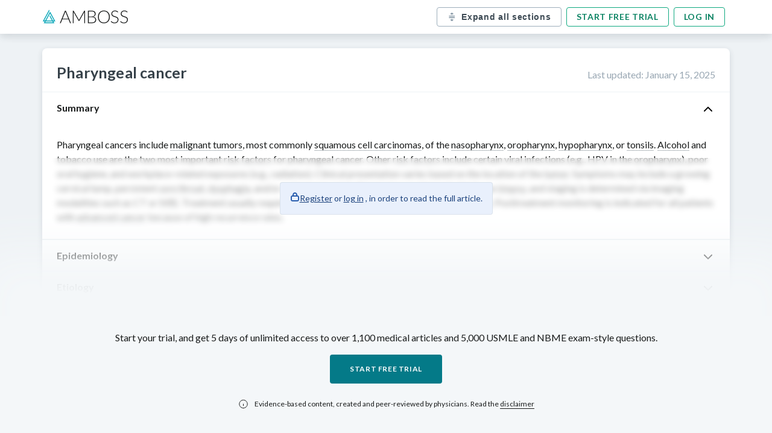

--- FILE ---
content_type: text/html; charset=UTF-8
request_url: https://knowledge.manus.amboss.com/us/knowledge/pharyngeal-cancer
body_size: 62931
content:
<!DOCTYPE html><html lang="en"><head><meta charSet="utf-8"/><meta name="viewport" content="width=device-width, initial-scale=1, shrink-to-fit=no" class="jsx-761466051"/><title>Pharyngeal cancer<!-- --> - <!-- -->Knowledge<!-- --> @ AMBOSS</title><meta name="description" content="Pharyngeal cancers include malignant tumors, most commonly squamous cell carcinomas, of the nasopharynx, oropharynx, hypopharynx, or tonsils. Alcohol and tobacco use are the two most important risk..."/><link rel="canonical" href="https://www.amboss.com/us/knowledge/pharyngeal-cancer"/><meta property="og:type" content="website"/><meta property="og:url" content="https://www.amboss.com/us/knowledge/pharyngeal-cancer"/><meta property="og:title" content="Pharyngeal cancer - Knowledge @ AMBOSS"/><meta property="og:description" content="Pharyngeal cancers include malignant tumors, most commonly squamous cell carcinomas, of the nasopharynx, oropharynx, hypopharynx, or tonsils. Alcohol and tobacco use are the two most important risk..."/><meta property="og:image" content="https://manus-media.amboss.com/pa-images/facebook-preview-1.jpg"/><link rel="alternate" href="https://www.amboss.com/us/knowledge/pharyngeal-cancer/" hrefLang="x-default"/><link rel="alternate" href="https://www.amboss.com/de/wissen/pharynxkarzinom/" hrefLang="de"/><link rel="alternate" href="https://www.amboss.com/us/knowledge/pharyngeal-cancer/" hrefLang="en"/><script type="application/ld+json">{&quot;@context&quot;:&quot;https://schema.org/&quot;,&quot;@type&quot;:&quot;MedicalWebPage&quot;,&quot;about&quot;:{&quot;@type&quot;:&quot;MedicalEntity&quot;,&quot;name&quot;:&quot;Pharyngeal cancer&quot;,&quot;url&quot;:&quot;https://www.amboss.com//us/knowledge/[articleName]/&quot;,&quot;description&quot;:&quot;Pharyngeal cancers include malignant tumors, most commonly squamous cell carcinomas, of the nasopharynx, oropharynx, hypopharynx, or tonsils. Alcohol and tobacco use are the two most important risk...&quot;,&quot;translation&quot;:&quot;&quot;}}</script><meta name="apple-itunes-app" content="app-id=1169487026, affiliate-data=at=11lSfY&amp;amp;ct=ambosspubliclearningcard, app-argument=https://next.amboss.com/us/article/Cj0qcT"/><meta name="next-head-count" content="15"/><meta charSet="UTF-8"/><meta http-equiv="Accept-CH" content="DPR, Viewport-Width, Width"/><link id="favicon" rel="icon" href="https://manus-media.amboss.com/2020/07/favicon-1.png"/><link rel="preload" href="https://knowledge.manus.amboss.com/_next/static/media/4caeef6da8d39a4c-s.p.woff2" as="font" type="font/woff2" crossorigin="anonymous" data-next-font="size-adjust"/><link rel="preload" href="https://knowledge.manus.amboss.com/_next/static/media/55c20a7790588da9-s.p.woff2" as="font" type="font/woff2" crossorigin="anonymous" data-next-font="size-adjust"/><link rel="preload" href="https://knowledge.manus.amboss.com/_next/static/media/6ec89c3f4265bc9b-s.p.woff2" as="font" type="font/woff2" crossorigin="anonymous" data-next-font="size-adjust"/><link rel="preload" href="https://knowledge.manus.amboss.com/_next/static/media/155cae559bbd1a77-s.p.woff2" as="font" type="font/woff2" crossorigin="anonymous" data-next-font="size-adjust"/><link rel="preload" href="https://knowledge.manus.amboss.com/_next/static/media/f1df658da56627d0-s.p.woff2" as="font" type="font/woff2" crossorigin="anonymous" data-next-font="size-adjust"/><link rel="preload" href="https://knowledge.manus.amboss.com/_next/static/media/4de1fea1a954a5b6-s.p.woff2" as="font" type="font/woff2" crossorigin="anonymous" data-next-font="size-adjust"/><link rel="preload" href="https://knowledge.manus.amboss.com/_next/static/media/162938472036e0a8-s.p.woff2" as="font" type="font/woff2" crossorigin="anonymous" data-next-font="size-adjust"/><link rel="preload" href="https://knowledge.manus.amboss.com/_next/static/media/6d664cce900333ee-s.p.woff2" as="font" type="font/woff2" crossorigin="anonymous" data-next-font="size-adjust"/><link rel="preload" href="https://knowledge.manus.amboss.com/_next/static/css/ced76fa4f99f7ebf.css" as="style"/><link rel="stylesheet" href="https://knowledge.manus.amboss.com/_next/static/css/ced76fa4f99f7ebf.css" data-n-g=""/><link rel="preload" href="https://knowledge.manus.amboss.com/_next/static/css/f86eef5b01f262b1.css" as="style"/><link rel="stylesheet" href="https://knowledge.manus.amboss.com/_next/static/css/f86eef5b01f262b1.css" data-n-p=""/><noscript data-n-css=""></noscript><script defer="" nomodule="" src="https://knowledge.manus.amboss.com/_next/static/chunks/polyfills-78c92fac7aa8fdd8.js"></script><script src="https://knowledge.manus.amboss.com/_next/static/chunks/webpack-269616d03c8d88da.js" defer=""></script><script src="https://knowledge.manus.amboss.com/_next/static/chunks/framework-595285267b5e2c7d.js" defer=""></script><script src="https://knowledge.manus.amboss.com/_next/static/chunks/main-fc7085eb9abb7aa4.js" defer=""></script><script src="https://knowledge.manus.amboss.com/_next/static/chunks/pages/_app-50b8f7e5c999fcf0.js" defer=""></script><script src="https://knowledge.manus.amboss.com/_next/static/chunks/664-339c0d1773136295.js" defer=""></script><script src="https://knowledge.manus.amboss.com/_next/static/chunks/928-02a718a4bd8813be.js" defer=""></script><script src="https://knowledge.manus.amboss.com/_next/static/chunks/595-2e113a56d9ec731a.js" defer=""></script><script src="https://knowledge.manus.amboss.com/_next/static/chunks/938-31c4b53695b65480.js" defer=""></script><script src="https://knowledge.manus.amboss.com/_next/static/chunks/761-465a63d4fa86707a.js" defer=""></script><script src="https://knowledge.manus.amboss.com/_next/static/chunks/pages/us/knowledge/%5BarticleName%5D-be3ebb1e10e2759d.js" defer=""></script><script src="https://knowledge.manus.amboss.com/_next/static/y-Woh3omb6QJ2D9FIShIr/_buildManifest.js" defer=""></script><script src="https://knowledge.manus.amboss.com/_next/static/y-Woh3omb6QJ2D9FIShIr/_ssgManifest.js" defer=""></script><style id="__jsx-761466051">html{font-family:'__Lato_566192', '__Lato_Fallback_566192'}</style></head><body><div id="__next"><header class="header_HeaderStickyWrapper___QPp5"><div class="header_article-navbar__00HQ7"><div class="header_navbar-container__DNqgn"><a class="header_logo__RW0M7" href="https://www.amboss.com"><img alt="ambossIcon" id="amboss-icon" title="Amboss Icon" loading="lazy" width="143" height="24" decoding="async" data-nimg="1" class="header_display-none-s__H_QpE" style="color:transparent" src="https://manus-media.amboss.com/2020/07/amboss-icon.svg"/><img alt="ambossIcon" title="Amboss Icon" loading="lazy" width="21" height="23" decoding="async" data-nimg="1" class="header_display-none-l__sVXIw" style="color:transparent" src="https://knowledge.manus.amboss.com//_next/static/media/ambossMobileLogo.f21d813f.svg"/></a><div class="header_buttonContainer__LkEul"><button type="button" data-testid="all-sections-toggler" class="header_toggle-sections-btn__QlaK0"><svg width="17" height="16" viewBox="0 0 17 16" fill="none" xmlns="http://www.w3.org/2000/svg"><path d="M11.2841 12.7236C11.0601 12.4323 10.6428 12.3763 10.3494 12.5996L9.42144 13.3116V11.9963C9.42144 11.6276 9.12278 11.3296 8.75478 11.3296C8.38678 11.3296 8.08811 11.6276 8.08811 11.9963V13.3116L7.16011 12.5996C6.86878 12.377 6.45011 12.4316 6.22611 12.7236C6.00211 13.0156 6.05678 13.4336 6.34944 13.6583L8.34944 15.1923C8.37811 15.2143 8.41211 15.2256 8.44344 15.2423C8.46878 15.2563 8.49078 15.2716 8.51744 15.2816C8.59411 15.3116 8.67411 15.3296 8.75478 15.3296C8.83544 15.3296 8.91544 15.3116 8.99211 15.2816C9.01878 15.2716 9.04078 15.2563 9.06611 15.2423C9.09744 15.2256 9.13144 15.2143 9.16011 15.1923L11.1601 13.6583C11.4528 13.4336 11.5081 13.0156 11.2841 12.7236ZM11.1604 2.33402L9.16044 0.800687C9.13178 0.778687 9.09844 0.767354 9.06711 0.750687C9.04178 0.736687 9.01911 0.721354 8.99178 0.710687C8.83844 0.65202 8.67111 0.65202 8.51778 0.710687C8.49111 0.721354 8.46778 0.736687 8.44244 0.750687C8.41111 0.767354 8.37778 0.778687 8.34911 0.800687L6.34911 2.33402C6.05711 2.55802 6.00178 2.97669 6.22578 3.26869C6.44978 3.56069 6.86911 3.61602 7.16044 3.39202L8.08844 2.68069V3.99602C8.08844 4.36402 8.38644 4.66269 8.75511 4.66269C9.12311 4.66269 9.42178 4.36402 9.42178 3.99602V2.68069L10.3491 3.39202C10.4704 3.48469 10.6131 3.52935 10.7544 3.52935C10.9544 3.52935 11.1524 3.44002 11.2844 3.26869C11.5078 2.97669 11.4524 2.55802 11.1604 2.33402ZM13.4215 7.32942H4.08818C3.72018 7.32942 3.42151 7.03075 3.42151 6.66275C3.42151 6.29475 3.72018 5.99609 4.08818 5.99609H13.4215C13.7902 5.99609 14.0882 6.29475 14.0882 6.66275C14.0882 7.03075 13.7902 7.32942 13.4215 7.32942ZM13.4215 9.99642H4.08818C3.72018 9.99642 3.42151 9.69842 3.42151 9.32975C3.42151 8.96109 3.72018 8.66309 4.08818 8.66309H13.4215C13.7902 8.66309 14.0882 8.96109 14.0882 9.32975C14.0882 9.69842 13.7902 9.99642 13.4215 9.99642Z" fill="#7B8E9D"></path></svg><p>Expand all sections</p></button><div class="header_auth-buttons__JsCTp"><a href="https://www.amboss.com/us/account/register?nextLink=%2Farticle%2FCj0qcT">Start free trial</a><a class="header_display-none-xs__fpdsB" href="https://www.amboss.com/us/account/login?nextLink=%2Farticle%2FCj0qcT">Log in</a></div></div></div></div></header><main class="article-main"><div class="article_Layout__U_N4z"><div class="article_Layout_Article__vuzLf"><div id="article-us" class="article_public-article__4PvlC modal-wrapper"><div class="article_article-header__puD2J"><div><h1>Pharyngeal cancer</h1></div><div class="article_updated-at__cy9ZJ">Last updated<!-- -->: <!-- -->January 15, 2025</div></div><div id="article-content"><div class="blured"><h2 class="Section_title__qHgJp">Summary<img alt="toggle arrow icon" loading="lazy" width="24" height="24" decoding="async" data-nimg="1" class="Section_toggle-icon__S0ckl" style="color:transparent" src="https://manus-media.amboss.com/icons/chevron_up.svg"/></h2><section id="jOY_H6" data-sectionid="jOY_H6" class="Section_section__yffnX"><div data-testid="article-section-content"><p>Pharyngeal cancers include <a data-tip="OHXIqz" id="L3d6080b9e3cf3940cda1e47a583f72af" data-category="link" href="/us/knowledge/General_oncology#Z8c3bce39ca977e0f872b6d9fb3be8cfb" data-lxid="WM0Png">malignant tumors</a>, most commonly <a data-tip="prXLRz" id="L63295bfe57bea3ddbb47e96ab4395f2d" data-category="link" href="/us/knowledge/General_oncology#Z17c54b50884f6ae691e10c71ea7eccb6" data-lxid="WM0Png">squamous cell carcinomas</a>, of the <a id="L38f23a2e2d68dd445deebc859f01a7e2" data-category="link" href="/us/knowledge/Pharynx#Z1999c130bd7c131bbea9b7d680230c63" data-lxid="es0xFh">nasopharynx</a>, <a data-tip="7FY4jI" id="Lfb1ad1cc225e296500e61ecf052f03ac" data-category="link" href="/us/knowledge/Pharynx#Z968b5390337aed04c970eeafe91772f7" data-lxid="es0xFh">oropharynx</a>, <a data-tip="psXLDz" id="L3c93bca2a417040d6d5294fbc4af381b" data-category="link" href="/us/knowledge/Pharynx#Z9c953866b6536f657c6cc8614a907cc9" data-lxid="es0xFh">hypopharynx</a>, or <a id="Ld908b0c2fa22125a3c79c86e9fd0ba98" data-category="link" href="/us/knowledge/Lymphatic_system#Za1bfe57362661c687aedbf6e279b7905" data-lxid="960NMS">tonsils</a>. <a data-phrasegroup-id="NoW-Xm0" data-category="bonus" class="api dictionary" data-content="PHA+QSBjaGVtaWNhbCBjb21wb3VuZCB0aGF0IGNvbnRhaW5zIG9uZSBvciBtb3JlIGh5ZHJveHlsIGdyb3VwcyAo4oiST0gpIGJvdW5kIHRvIGEgY2FyYm9uIGF0b20uIE9mdGVuIHVzZWQgdG8gcmVmZXIgdG8gZXRoeWwgYWxjb2hvbCAoZXRoYW5vbCkuPC9wPg==" id="L8b766d9d867b29bf61bc06fc14c86509" data-source="L8b766d9d867b29bf61bc06fc14c86509" data-tip="NoW-Xm0">Alcohol</a> and tobacco use are the two most important <a data-tip="b31HSg0" id="L3e874c886826486957d77a67221c8b50" data-category="link" href="/us/knowledge/Interpreting_medical_evidence#Zbc0d0ff153bc5c7a27589815d0c842fd" data-lxid="ps0LDh">risk factors</a> for pharyngeal cancer. Other <a data-tip="b31HSg0" id="La2e524a4694344f24918bffc577f32b0" data-category="link" href="/us/knowledge/Interpreting_medical_evidence#Zbc0d0ff153bc5c7a27589815d0c842fd" data-lxid="ps0LDh">risk factors</a> include certain viral infections (e.g., <a data-tip="4kY3L6" id="L33de20cdc57e9cee93947a316af235ca" data-category="link" href="/us/knowledge/Human_papillomavirus_infection#Z579558c2c5c545a61649759bd9aa83fe" data-lxid="zO0rET">HPV</a> in the <a data-tip="7FY4jI" id="Le5d859f1ee82ee57d85b3d5466b40a56" data-category="link" href="/us/knowledge/Pharynx#Z968b5390337aed04c970eeafe91772f7" data-lxid="es0xFh">oropharynx</a>), poor oral hygiene, and workplace-related exposures (e.g., radiation). Clinical presentation varies based on the location of the <a id="Lb2cdd849714b7e07b2a0156ea5244701" data-category="link" href="/us/knowledge/General_oncology#Z333a818dbf71a509f924e54006a41fb6" data-lxid="WM0Png">tumor</a>. Symptoms may include a growing cervical lump, persistent <a id="L7f61d5edb0c9345052a0744ad71050e0" data-category="link" href="/us/knowledge/Acute_tonsillitis_and_pharyngitis#Za34e9f5b95a89605dd972411fe534aac" data-lxid="wj0hcT">sore throat</a>, <a data-tip="IQ0Yxf" id="L3531ec478f761abd1ade64d51c6797b8" data-category="link" href="/us/knowledge/Esophageal_barium_swallow#Zd2d195657240f493374e95e2b75cc8cf" data-lxid="D501mg">dysphagia</a>, and/or a change in voice. Diagnosis is confirmed with tissue <a data-phrasegroup-id="sebtZG" data-category="bonus" class="api dictionary" data-content="[base64]" id="L6e9ccfc6da892f180dc54da124e8948c" data-source="L6e9ccfc6da892f180dc54da124e8948c" data-tip="sebtZG">biopsy</a>, and staging is determined via imaging modalities such as CT or <a data-tip="8n0OEg" href="/us/knowledge/Magnetic_resonance_imaging#Zefb6206a3f821bf7e5942b654dc6f6cf" data-category="link" id="L073eab0921452dad2098a5af83dc7bc6" data-lxid="pN0LXg">MRI</a>. Treatment usually requires <a id="L41c698093e97293ec8bd4763af5c1ac4" data-category="link" href="/us/knowledge/Surgery_clerkship#Za68e01313423572283ce418087f356cb" data-lxid="7I04Vh">surgery</a>, <a data-tip="-L0DZS" href="/us/knowledge/Radiation_therapy#Zd120147b0e92bb22668d9e60dfbdc88b" data-category="link" id="L8436164e2d26ca5145d75363b676dfe7" data-lxid="L50wkg">radiation therapy</a>, and/or <a data-tip="ifbJNG" href="/us/knowledge/Chemotherapeutic_agents#Z4c7ae79c18cb3c2f3e1fa98185b2d78d" data-category="link" id="L434dc2866df853dbd71799b611001314" data-lxid="4m03fg">chemotherapy</a>. Posttreatment monitoring is indicated for all patients with <a data-phrasegroup-id="JDWs2n0" data-category="bonus" class="api dictionary" data-content="[base64]" id="L6385fe6698397c46e1433b4f3f8713c9" data-source="L6385fe6698397c46e1433b4f3f8713c9" data-tip="JDWs2n0">advanced cancer</a> because of high recurrence rates.</p></div><div class="styles_blurryOverlay__6qmlb"><div class="styles_callout___md56"><img alt="Icon of a lock" loading="lazy" width="16" height="16" decoding="async" data-nimg="1" style="color:transparent" src="https://knowledge.manus.amboss.com//_next/static/media/lock.14289e95.svg"/><p><a role="button" href="https://www.amboss.com/us/account/register">Register</a> <!-- -->or<!-- --> <a role="button" href="https://www.amboss.com/us/account/login">log in</a> <!-- -->, in order to read the full article.</p></div></div></section></div><div class="blured"><h2 class="Section_title__qHgJp Section_collapsed__Pi_QU">Epidemiology<img alt="toggle arrow icon" loading="lazy" width="24" height="24" decoding="async" data-nimg="1" class="Section_toggle-icon__S0ckl" style="color:transparent" src="https://manus-media.amboss.com/icons/chevron_up.svg"/></h2><section id="kOYms6" data-sectionid="kOYms6" class="Section_section__yffnX"><div data-testid="article-section-content"><ul class="condensed-hidden-step1">
<li class="condensed-hidden">
<span class="leitwort"><a data-tip="ojX0Yy" id="Lf7c830d315c61936e19de3e5577594d8" data-category="link" href="/us/knowledge/Pharyngeal_cancer#Z4ba9a83278a5fb4356bd0e4dcc25f0a2" data-lxid="Cj0qcT">Oropharyngeal cancer</a></span> <sup data-category="reference" data-tip="WKcP2W0" data-page="" data-ref-index="1">[1]</sup><ul>
<li>
<a data-tip="U-bb9w" id="Lb3e22b8de3c52353b78c1b302fda0b80" data-category="link" href="/us/knowledge/Population_health#Za75cae58612d57021fbad9a9bc842614" data-lxid="Js0sDh">Incidence</a>: an estimated 54,010 new cases in the US in 2021 <span class="condensed-hidden"><span class="api explanation" data-category="bonus" data-content="[base64]" id="E59c9dba15f6ebba2559fbf7253906370" data-tip=" "></span></span>
</li>
<li>
<span class="nowrap"><a data-phrasegroup-id="ef0xO2" data-category="bonus" class="api dictionary" data-content="PHA+VGhlIHN5bWJvbCBmb3IgdGhlIG1hbGUgc2V4LjwvcD4=" id="Lade83552db8a19a85da4ec0a39f6d9ed" data-source="Lade83552db8a19a85da4ec0a39f6d9ed" data-tip="ef0xO2">♂</a> > <a data-phrasegroup-id="Vf0GO2" data-category="bonus" class="api dictionary" data-content="PHA+VGhlIHN5bWJvbCBmb3IgdGhlIGZlbWFsZSBzZXguPC9wPg==" id="L81920601c1e7a60d9b09632c1b5f568f" data-source="L81920601c1e7a60d9b09632c1b5f568f" data-tip="Vf0GO2">♀</a></span> (2:1)</li>
</ul>
</li>
<li>
<span class="leitwort"><a data-tip="LjXway" id="L791271a05d279c07653fb6c6a667bdaa" data-category="link" href="/us/knowledge/Pharyngeal_cancer#Z3fcbbe8cb77e7c63a6bfdffb314cb871" data-lxid="Cj0qcT">Nasopharyngeal cancer</a></span> <sup data-category="reference" data-tip="cKca2W0" data-page="" data-ref-index="2">[2]</sup><ul>
<li class="condensed-hidden">
<a data-tip="LjXway" id="L5bd3b135126c50b29c69631e19a57f9b" data-category="link" href="/us/knowledge/Pharyngeal_cancer#Z3fcbbe8cb77e7c63a6bfdffb314cb871" data-lxid="Cj0qcT">Nasopharyngeal cancer</a> is rare in the United States (<span class="nowrap">< 1:100,000</span>)</li>
<li><span class="step-2-imppact2 imppact2 usmle-gs-imppact2 step-2-condensed">Most common in patients of Mediterranean and southern Chinese (including Hong Kong) descent</span></li>
<li class="condensed-hidden">About 85% of all new cases are diagnosed in Asia. <sup data-category="reference" data-tip="eKcx2W0" data-page="1035–1047" data-ref-index="3">[3]</sup></li>
</ul>
</li>
<li class="condensed-hidden">
<span class="leitwort"><a data-tip="KjXUYy" id="L15dd7cd335f21e74f86f3dd38abf7093" data-category="link" href="/us/knowledge/Pharyngeal_cancer#Ze95fcfb711b39864a344d68e84d3b43f" data-lxid="Cj0qcT">Hypopharyngeal cancer</a></span>: uncommon condition <sup data-category="reference" data-tip="1Kc22W0" data-page="" data-ref-index="4">[4]</sup><ul>
<li>
<a data-tip="U-bb9w" id="Le233b9754b0d127385d4a47129bb8726" data-category="link" href="/us/knowledge/Population_health#Za75cae58612d57021fbad9a9bc842614" data-lxid="Js0sDh">Incidence</a>: 2,500 new cases in the US annually</li>
<li>Peak age: between <span class="nowrap">50–60 years</span> of age</li>
</ul>
</li>
</ul><p><span class="unwichtig">Epidemiological data refers to the US, unless otherwise specified.</span></p></div><div class="styles_blurryOverlay__6qmlb"><div class="styles_callout___md56"><img alt="Icon of a lock" loading="lazy" width="16" height="16" decoding="async" data-nimg="1" style="color:transparent" src="https://knowledge.manus.amboss.com//_next/static/media/lock.14289e95.svg"/><p><a role="button" href="https://www.amboss.com/us/account/register">Register</a> <!-- -->or<!-- --> <a role="button" href="https://www.amboss.com/us/account/login">log in</a> <!-- -->, in order to read the full article.</p></div></div></section></div><div class="blured"><h2 class="Section_title__qHgJp Section_collapsed__Pi_QU">Etiology<img alt="toggle arrow icon" loading="lazy" width="24" height="24" decoding="async" data-nimg="1" class="Section_toggle-icon__S0ckl" style="color:transparent" src="https://manus-media.amboss.com/icons/chevron_up.svg"/></h2><section id="OOYIs6" data-sectionid="OOYIs6" class="Section_section__yffnX"><div data-testid="article-section-content"><ul>
<li>
<span class="leitwort"><a data-tip="b31HSg0" id="L3bf2d4223e596c86e72f1617d8a1089e" data-category="link" href="/us/knowledge/Interpreting_medical_evidence#Zbc0d0ff153bc5c7a27589815d0c842fd" data-lxid="ps0LDh">Risk factors</a></span><ul>
<li><span class="step-2-imppact2 imppact2 usmle-gs-imppact2 step-2-condensed"><span class="step-1-imppact2 usmle-gs-imppact2 step-1-condensed"><a data-tip="cn0aHg" href="/us/knowledge/Human_papillomavirus_infection#Z371ae0aff12c0dc8b4a4c3b8a6ca94a4" data-category="link" id="La01e826613ff1b7a09aae1c9c0db3bb9" data-lxid="zO0rET">HPV infection</a></span></span></li>
<li>
<span class="step-2-imppact2 imppact2 usmle-gs-imppact2 step-2-condensed"><span class="step-1-imppact2 usmle-gs-imppact2 step-1-condensed"><span class="wichtig"><span class="linksuggest"><a id="Le3b0cc52c64dc4607fb21523aea59c45" data-category="link" href="/us/knowledge/Tobacco_product_use_and_smoking_cessation#Zd2bd0e311a73f6566f688138debc6cb8" data-lxid="mr0V3h">Tobacco product</a></span></span> use</span></span><span class="condensed-hidden"> (including smokeless products)</span>
</li>
<li><span class="step-2-imppact2 imppact2 usmle-gs-imppact2 step-2-condensed"><span class="step-1-imppact2 usmle-gs-imppact2 step-1-condensed"><span class="wichtig"><a data-phrasegroup-id="NoW-Xm0" data-category="bonus" class="api dictionary" data-content="PHA+QSBjaGVtaWNhbCBjb21wb3VuZCB0aGF0IGNvbnRhaW5zIG9uZSBvciBtb3JlIGh5ZHJveHlsIGdyb3VwcyAo4oiST0gpIGJvdW5kIHRvIGEgY2FyYm9uIGF0b20uIE9mdGVuIHVzZWQgdG8gcmVmZXIgdG8gZXRoeWwgYWxjb2hvbCAoZXRoYW5vbCkuPC9wPg==" id="L7955dd36609cb8e19af7d4d5b13ab58d" data-source="L7955dd36609cb8e19af7d4d5b13ab58d" data-tip="NoW-Xm0">Alcohol</a></span> use </span></span></li>
<li class="condensed-hidden-step1"><span class="step-2-imppact2 imppact2 usmle-gs-imppact2 step-2-condensed"><span class="wichtig"><a data-phrasegroup-id="O3cIiX0" data-category="bonus" class="api dictionary" data-content="[base64]" id="Lb1ab260f3a6a3602082bf2d5235650a6" data-source="Lb1ab260f3a6a3602082bf2d5235650a6" data-tip="O3cIiX0">Nitrosamine</a> consumption</span> from salted/preserved foods</span></li>
<li class="condensed-hidden"><a data-phrasegroup-id="Rs0luh" data-category="bonus" class="api dictionary" data-content="[base64]" id="L23cf1cec0fceabdea9bc6ee80e4a0bd2" data-source="L23cf1cec0fceabdea9bc6ee80e4a0bd2" data-tip="Rs0luh">Obesity</a></li>
<li class="condensed-hidden">Chronic <a data-tip="6gbjwG" href="/us/knowledge/Iron_deficiency_anemia#Z1a6922397e0a32b524333f25d54286bf" data-category="link" id="L9e73a2f52ece15ce483862af4b8448e1" data-lxid="pT0L72">iron deficiency</a>
</li>
<li class="condensed-hidden">
<span class="nowrap">Long-term</span> consumption of <a id="L0c1dfbde8777e33401a952df0e743bc9" data-category="link" href="/us/knowledge/General_oncology#Zf10d0d2ce29a1fff869f5cd5a7547000" data-lxid="WM0Png">carcinogenic</a> food (e.g., <a data-tip="lnavtO" id="La1beb120cbd147d1c697b8e5134a5bea" data-category="link" href="/us/knowledge/General_mycology#Z91b3abebde0a7a99c3942b9bd3060cc2" data-lxid="KM0Upg">aflatoxin</a>)</li>
<li class="condensed-hidden">Exposure to radiation</li>
</ul>
</li>
<li>
<span class="leitwort">Associations</span><ul>
<li><span class="step-2-imppact2 imppact2 usmle-gs-imppact2 step-2-condensed"><span class="step-1-imppact2 usmle-gs-imppact2 step-1-condensed"><a data-tip="LjXway" id="L0f68906c3b6828414f9b75597420e6eb" data-category="link" href="/us/knowledge/Pharyngeal_cancer#Z3fcbbe8cb77e7c63a6bfdffb314cb871" data-lxid="Cj0qcT">Nasopharyngeal carcinoma</a>: <span class="wichtig"><a data-tip="Cj0qcT" href="/us/knowledge/Infectious_mononucleosis#Z396e86e88d3315f2dd9b99cf38d0942c" data-category="link" id="L6fb22fb9d792f6725e1f3e5188f32fe4" data-lxid="Lf0w52">EBV infection</a></span></span></span></li>
<li><span class="step-2-imppact2 imppact2 usmle-gs-imppact2 step-2-condensed"><span class="step-1-imppact2 usmle-gs-imppact2 step-1-condensed"><a data-tip="ojX0Yy" id="L93b7b1ff1cc911ccc53ce218be8548e4" data-category="link" href="/us/knowledge/Pharyngeal_cancer#Z4ba9a83278a5fb4356bd0e4dcc25f0a2" data-lxid="Cj0qcT">Oropharyngeal carcinoma</a> and <a data-tip="K1aU3j" id="L4eadc338cf21fbe83e5ea7ce153d7dd9" data-category="link" href="/us/knowledge/Pharyngeal_cancer#Zd114940a4b296dcbea659828f5413fd3" data-lxid="Cj0qcT"><span data-category="highlight" class="js-relevance-term step-1-imppact0 step-2-imppact0 imppact0 usmle-gs-imppact0" data-qxids="VhVG180;KPcUfc0;mvaV05;">tonsillar cancer</span></a><span data-category="highlight" class="js-relevance-term step-1-imppact0 step-2-imppact0 imppact0 usmle-gs-imppact0" data-qxids="VhVG180;KPcUfc0;mvaV05;">: </span><span class="wichtig"><a data-tip="cn0aHg" href="/us/knowledge/Human_papillomavirus_infection#Z371ae0aff12c0dc8b4a4c3b8a6ca94a4" data-category="link" id="Lbd7cf2b41d04ef1c21f3b17d1be69f9b" data-lxid="zO0rET"><span data-category="highlight" class="js-relevance-term step-1-imppact0 step-2-imppact0 imppact0 usmle-gs-imppact0" data-qxids="VhVG180;KPcUfc0;mvaV05;">human papillomavirus infection</span></a></span></span></span></li>
<li class="condensed-hidden">Diseases causing <a data-tip="dwYo3r" id="L9675b843bd8e5b3289c16124ed0a24cf" data-category="link" href="/us/knowledge/Cellular_changes_and_adaptive_responses#Za78e93e8d8af6655bfa6f64569ad19e2" data-lxid="VP0GdT">atrophy</a> of the <a data-phrasegroup-id="Ze1Zxf0" data-category="bonus" class="api dictionary" data-content="[base64]" id="Lf519366c4bf8bb25f65933eeffaceaff" data-source="Lf519366c4bf8bb25f65933eeffaceaff" data-tip="Ze1Zxf0">mucosa</a> (e.g., <a data-tip="yjbd1F" id="L966fc3feaba1512452014bfed7ef8d32" data-category="link" href="/us/knowledge/Iron_deficiency_anemia#Z20cd421e4c773c60887e45b476a3304f" data-lxid="pT0L72">Plummer-Vinson syndrome</a>)</li>
</ul>
</li>
</ul>
<p class="condensed-hidden-step1"><span class="merke"><span class="step-2-imppact2 imppact2 usmle-gs-imppact2 step-2-condensed">The combined use of <span class="condensed-hidden-step1"><a data-phrasegroup-id="NoW-Xm0" data-category="bonus" class="api dictionary" data-content="PHA+QSBjaGVtaWNhbCBjb21wb3VuZCB0aGF0IGNvbnRhaW5zIG9uZSBvciBtb3JlIGh5ZHJveHlsIGdyb3VwcyAo4oiST0gpIGJvdW5kIHRvIGEgY2FyYm9uIGF0b20uIE9mdGVuIHVzZWQgdG8gcmVmZXIgdG8gZXRoeWwgYWxjb2hvbCAoZXRoYW5vbCkuPC9wPg==" id="Lfc86bd8184a8001df78aea65852ed387" data-source="Lfc86bd8184a8001df78aea65852ed387" data-tip="NoW-Xm0">alcohol</a></span> and <span class="condensed-hidden-step1"><a id="L05372a436974573495c0d7cd6c6ff363" data-category="link" href="/us/knowledge/Tobacco_product_use_and_smoking_cessation#Zd2bd0e311a73f6566f688138debc6cb8" data-lxid="mr0V3h">tobacco products</a></span> compounds the risk of either.</span><span class="condensed-hidden"> <sup data-category="reference" data-tip="E2d8j60" data-page="2289–2299" data-ref-index="5">[5]</sup></span></span></p>
</div><div class="styles_blurryOverlay__6qmlb"><div class="styles_callout___md56"><img alt="Icon of a lock" loading="lazy" width="16" height="16" decoding="async" data-nimg="1" style="color:transparent" src="https://knowledge.manus.amboss.com//_next/static/media/lock.14289e95.svg"/><p><a role="button" href="https://www.amboss.com/us/account/register">Register</a> <!-- -->or<!-- --> <a role="button" href="https://www.amboss.com/us/account/login">log in</a> <!-- -->, in order to read the full article.</p></div></div></section></div><div class="blured"><h2 class="Section_title__qHgJp Section_collapsed__Pi_QU"><span class="ankerlink Section_SectionAnchorLink__XIHeN" id="Zb5674a474ec907f97b5708e6cab15087">Clinical features</span><img alt="toggle arrow icon" loading="lazy" width="24" height="24" decoding="async" data-nimg="1" class="Section_toggle-icon__S0ckl" style="color:transparent" src="https://manus-media.amboss.com/icons/chevron_up.svg"/></h2><section id="mOYVG6" data-sectionid="mOYVG6" class="Section_section__yffnX"><div data-testid="article-section-content"><p class="condensed-hidden">Pharyngeal cancer is usually asymptomatic for a long time <span class="condensed-hidden"><span class="api explanation" data-category="bonus" data-content="[base64]" id="E422bdbb0c1f514c8517b9cdf41769c76" data-tip=" "></span></span>. Often, the first manifestations are swollen cervical <a data-tip="yhXdgB" id="L6425c229da70d8a80bd1b878f6b155df" data-category="link" href="/us/knowledge/Lymphatic_system#Z5fb5bd23c6255d2e24514ab1610448ae" data-lxid="960NMS">lymph nodes</a>. <span class="condensed-hidden"><span class="api explanation" data-category="bonus" data-content="[base64]" id="Ef9be691e408f98f33de9b19a0ebef198" data-tip=" "></span></span></p>
<p class="condensed-hidden"><span class="api thumbnail_media" data-category="image" data-source="https://media-us.mbscf.com/media/thumbs/big_5cade73d5d6e0.jpg" data-title="U2VjdGlvbnMgb2YgdGhlIHBoYXJ5bng=" data-author="RGlyayBUcmF1ZmVsZGVy" data-image-id="Qhbudt" data-media="Qhbudt,IWaY5j" data-index="0"><img src="[data-uri]" data-medium-size-url="https://media-us.mbscf.com/media/thumbs/medium_5cade73d5d6e0.jpg" title="Sections of the pharynx"/></span></p>
<h2 id="Y696e019e4c1ea8c36dde505cbb62295a">
<span class="api" data-category="anker" id="Z4ba9a83278a5fb4356bd0e4dcc25f0a2">Oropharyngeal cancer</span> and <span class="api" data-category="anker" id="Ze95fcfb711b39864a344d68e84d3b43f">hypopharyngeal cancer</span>
</h2>
<ul>
<li><span class="step-2-imppact2 imppact2 usmle-gs-imppact2 step-2-condensed"><span class="step-1-imppact2 usmle-gs-imppact2 step-1-condensed">Common early symptom: local <a data-tip="yhXdgB" id="L6c396062457f81a0d36c8411e4e00161" data-category="link" href="/us/knowledge/Lymphatic_system#Z5fb5bd23c6255d2e24514ab1610448ae" data-lxid="960NMS">lymph node</a> <a data-tip="IrXYiz" id="Lb04aae321249d2c570b88a79406c5b4c" data-category="link" href="/us/knowledge/General_oncology#Z56ce78424b29da57669d773285a33fa6" data-lxid="WM0Png">metastases</a> causing <span data-category="highlight" class="js-relevance-term step-1-imppact0 step-2-imppact0 imppact0 usmle-gs-imppact0" data-qxids="VhVG180;KPcUfc0;mvaV05;">enlarged cervical </span><a data-tip="yhXdgB" id="Ld4f665982b86f546cad94608c67313a3" data-category="link" href="/us/knowledge/Lymphatic_system#Z5fb5bd23c6255d2e24514ab1610448ae" data-lxid="960NMS"><span data-category="highlight" class="js-relevance-term step-1-imppact0 step-2-imppact0 imppact0 usmle-gs-imppact0" data-qxids="VhVG180;KPcUfc0;mvaV05;">lymph nodes</span></a></span></span></li>
<li><span class="step-2-imppact2 imppact2 usmle-gs-imppact2 step-2-condensed"><span class="step-1-imppact2 usmle-gs-imppact2 step-1-condensed">Foreign body sensation, <span class="wichtig"><a data-tip="IQ0Yxf" id="L48c2fe05d467ed173fb03f6e33654d0b" data-category="link" href="/us/knowledge/Esophageal_barium_swallow#Zd2d195657240f493374e95e2b75cc8cf" data-lxid="D501mg">dysphagia</a></span>, <a id="L4560c8b973997d8198b52625e34ecf34" data-category="link" href="/us/knowledge/Acute_tonsillitis_and_pharyngitis#Za34e9f5b95a89605dd972411fe534aac" data-lxid="wj0hcT">sore throat</a></span></span></li>
<li><span class="step-2-imppact2 imppact2 usmle-gs-imppact2 step-2-condensed"><span class="step-1-imppact2 usmle-gs-imppact2 step-1-condensed"><span class="wichtig">Muffled voice</span></span></span></li>
<li class="condensed-hidden">Severe <a href="/us/knowledge/The_ear#Z8dd8e7823b54e8fa23ebef7581c7073d" data-category="link" id="L8f5c6af85c4ab3290f7905f4c92ae8b3" data-lxid="dp0ooS">ear</a> <a id="L0fb1d4bdf3072dcb547c5b7608f67c71" data-category="link" href="/us/knowledge/Principles_of_pain_management#Zd673a3f7ee36023aab5a267899e984cc" data-lxid="xN0EWg">pain</a> <span class="condensed-hidden"><span class="api explanation" data-category="bonus" data-content="[base64]" id="Ecb01b410a59039050f9c101542f54109" data-tip=" "></span></span>
</li>
</ul>
<p class="condensed-hidden"><span class="api thumbnail_media" data-category="image" data-source="https://media-us.mbscf.com/media/thumbs/big_517be8d4a25c8.jpg" data-image-id="IWaY5j" data-title="SHlwb3BoYXJ5bmdlYWwgY2FuY2Vy" data-media="Qhbudt,IWaY5j" data-index="1"><img src="[data-uri]" data-medium-size-url="https://media-us.mbscf.com/media/thumbs/medium_517be8d4a25c8.jpg" title="Hypopharyngeal cancer"/></span></p>
<h2 id="Yffa67cdf72fd039cb1b23b031c75c57b">
<span class="api" data-category="anker" id="Z3fcbbe8cb77e7c63a6bfdffb314cb871">Nasopharyngeal cancer</span> <sup data-category="reference" data-tip="cKca2W0" data-page="" data-ref-index="2">[2]</sup></h2>
<ul>
<li><span class="step-2-imppact2 imppact2 usmle-gs-imppact2 step-2-condensed"><span class="step-1-imppact2 usmle-gs-imppact2 step-1-condensed">Painless <a data-tip="OCYIHr" href="/us/knowledge/Lymphadenopathy#Z9a24d08ab67dee43098222189f24cc1a" data-category="link" id="L24cf6b5b739e0a6bcedea3794301bf8c" data-lxid="iL0Jxg">lymphadenopathy</a></span></span></li>
<li><span class="step-2-imppact2 imppact2 usmle-gs-imppact2 step-2-condensed"><span class="step-1-imppact2 usmle-gs-imppact2 step-1-condensed">Unilateral nasal discharge, <a data-tip="Vm0Geg" href="/us/knowledge/Epistaxis#Z5c2e48c03f4f7ffb7eba5810a71d5839" data-category="link" id="Lc5c3175f99e3a9d6db2f5a2e0aa43039" data-lxid="Hj0KbT">nosebleeds</a>, impaired nasal breathing (due to obstruction)</span></span></li>
<li><span class="step-2-imppact2 imppact2 usmle-gs-imppact2 step-2-condensed"><span class="step-1-imppact2 usmle-gs-imppact2 step-1-condensed">Obstruction of the <a data-tip="pwXLPZ0" id="L404cd322826a0a389f8c879150ff513c" data-category="link" href="/us/knowledge/The_ear#Z5ae9c5712d44c5229b00275d46cd608a" data-lxid="dp0ooS">Eustachian tube</a>: recurrent <span class="linksuggest"><a data-phrasegroup-id="uJfpDMa" data-category="bonus" class="api dictionary" data-content="[base64]" id="Lb8a4fa43c08fe0e1ac44c46d63d3fc7d" data-source="Lb8a4fa43c08fe0e1ac44c46d63d3fc7d" data-tip="uJfpDMa">otitis media</a></span> (may be accompanied by effusion); <a data-tip="pcYLWL" id="Lce419a8e8a4852ec8eaafd5d61cbb6d5" data-category="link" href="/us/knowledge/Hearing_loss#Z3a31356a27e05a05b3786c5f01867713" data-lxid="6j0jYT">conductive hearing loss</a>, <a data-tip="6K0jhS" href="/us/knowledge/Tinnitus#Z2031dfc529753af06643e25abc560651" data-category="link" id="Lf397782688618daef94d60344f30b788" data-lxid="wn0hvg">tinnitus</a></span></span></li>
<li class="condensed-hidden">Infiltration of <a data-tip="t1XXiC" id="L4b39540c4ada906f8f84038aee0925c3" data-category="link" href="/us/knowledge/Anatomical_terms#Zaf1b06c3dae58f1ae57010a2eb0ec322" data-lxid="xo0EVS">caudal</a> <a id="Lb22db6c72c3d3084596b1a414a074f18" data-category="link" href="/us/knowledge/Cranial_nerve_palsies#Zb1add780aa11ae45ecd515d8aada4292" data-lxid="tR0XKf">cranial nerves</a> → <span class="linksuggest"><a id="L2d51c136c07a9cb988187f2565cac26c" data-category="link" href="/us/knowledge/Skull_base_syndromes#Z8da841c8feca719f04ae6ec316aaf361" data-lxid="P50W4g">Garcin syndrome</a></span>
</li>
<li class="condensed-hidden"><a id="L92e3222291c42983ef89093231c30242" data-category="link" href="/us/knowledge/Acute_tonsillitis_and_pharyngitis#Za34e9f5b95a89605dd972411fe534aac" data-lxid="wj0hcT">Sore throat</a></li>
<li class="condensed-hidden"><a data-tip="tK0XRS" href="/us/knowledge/Headache#Z67ba0252fff6842349617790ed19ae54" data-category="link" id="L155a2f435892e809134903a12c9a0268" data-lxid="YL0nwg">Headache</a></li>
</ul>
<h2 id="Y2e2f75adba810af295e13f4376dd429f" class="condensed-hidden-step1"><span class="api" data-category="anker" id="Zd114940a4b296dcbea659828f5413fd3">Tonsillar cancer</span></h2>
<ul class="condensed-hidden-step1">
<li><span class="step-2-imppact2 imppact2 usmle-gs-imppact2 step-2-condensed"><span data-category="highlight" class="js-relevance-term step-1-imppact0 step-2-imppact0 imppact0 usmle-gs-imppact0" data-qxids="VhVG180;KPcUfc0;mvaV05;">Persistent </span><a id="Ldb57b39f4645212731881f79392de25f" data-category="link" href="/us/knowledge/Acute_tonsillitis_and_pharyngitis#Za34e9f5b95a89605dd972411fe534aac" data-lxid="wj0hcT"><span data-category="highlight" class="js-relevance-term step-1-imppact0 step-2-imppact0 imppact0 usmle-gs-imppact0" data-qxids="VhVG180;KPcUfc0;mvaV05;">sore throat</span></a><span data-category="highlight" class="js-relevance-term step-1-imppact0 step-2-imppact0 imppact0 usmle-gs-imppact0" data-qxids="VhVG180;KPcUfc0;mvaV05;">, </span><a data-phrasegroup-id="VvcG_V0" data-category="bonus" class="api dictionary" data-content="[base64]" id="L80fa8da76d760e73a03de49d6640e7fc" data-source="L80fa8da76d760e73a03de49d6640e7fc" data-tip="VvcG_V0"><span data-category="highlight" class="js-relevance-term step-1-imppact0 step-2-imppact0 imppact0 usmle-gs-imppact0" data-qxids="VhVG180;KPcUfc0;mvaV05;">globus sensation</span></a><span data-category="highlight" class="js-relevance-term step-1-imppact0 step-2-imppact0 imppact0 usmle-gs-imppact0" data-qxids="VhVG180;KPcUfc0;mvaV05;">, </span><a data-tip="IQ0Yxf" id="L374fe03ba8fcc51182974e38e44ff17a" data-category="link" href="/us/knowledge/Esophageal_barium_swallow#Zd2d195657240f493374e95e2b75cc8cf" data-lxid="D501mg"><span data-category="highlight" class="js-relevance-term step-1-imppact0 step-2-imppact0 imppact0 usmle-gs-imppact0" data-qxids="VhVG180;KPcUfc0;mvaV05;">dysphagia</span></a></span></li>
<li class="condensed-hidden">Unilateral <a data-phrasegroup-id="_415NS0" data-category="bonus" class="api dictionary" data-content="PHA+RWFyIHBhaW48L3A+" id="L28d78f97df7608cb3eabdfb28de1ce04" data-source="L28d78f97df7608cb3eabdfb28de1ce04" data-tip="_415NS0">otalgia</a>
</li>
<li><span class="step-2-imppact2 imppact2 usmle-gs-imppact2 step-2-condensed"><span data-category="highlight" class="js-relevance-term step-1-imppact0 step-2-imppact0 imppact0 usmle-gs-imppact0" data-qxids="VhVG180;KPcUfc0;mvaV05;">Unilaterally indurated, ulcerated, and/or enlarged tonsil</span></span></li>
<li><span class="step-2-imppact2 imppact2 usmle-gs-imppact2 step-2-condensed"><span data-category="highlight" class="js-relevance-term step-1-imppact0 step-2-imppact0 imppact0 usmle-gs-imppact0" data-qxids="VhVG180;KPcUfc0;mvaV05;">Enlarged cervical </span><a data-tip="yhXdgB" id="Lbe9adbf56157e4078e6e3822c25b9223" data-category="link" href="/us/knowledge/Lymphatic_system#Z5fb5bd23c6255d2e24514ab1610448ae" data-lxid="960NMS"><span data-category="highlight" class="js-relevance-term step-1-imppact0 step-2-imppact0 imppact0 usmle-gs-imppact0" data-qxids="VhVG180;KPcUfc0;mvaV05;">lymph nodes</span></a></span></li>
<li><span class="step-2-imppact2 imppact2 usmle-gs-imppact2 step-2-condensed"><a data-phrasegroup-id="Y30nSf" data-category="bonus" class="api dictionary" data-content="[base64]" id="L7790efc6af0ca64460245a23158d3433" data-source="L7790efc6af0ca64460245a23158d3433" data-tip="Y30nSf"><span data-category="highlight" class="js-relevance-term step-1-imppact0 step-2-imppact0 imppact0 usmle-gs-imppact0" data-qxids="VhVG180;KPcUfc0;mvaV05;">Halitosis</span></a></span></li>
<li class="condensed-hidden">Blood-tinged <a data-tip="oaY0ln" id="L2805a6fb06487b25e5a0bde1f1a955f2" data-category="link" href="/us/knowledge/Pulmonary_examination#Z893a8c8ecb23b11a8df0179f03b62956" data-lxid="tl0XAT">sputum</a>
</li>
<li class="condensed-hidden">
<a data-phrasegroup-id="V60GPS" data-category="bonus" class="api dictionary" data-content="[base64]" id="Ld478f1d0fe984d81a873fba9f741ee01" data-source="Ld478f1d0fe984d81a873fba9f741ee01" data-tip="V60GPS">Trismus</a> (sign of local invasion)</li>
</ul>
<h2 id="Y2c9924a2da59c77d0b212fef7de79ca7" class="condensed-hidden">
<a data-tip="IrXYiz" id="L8e2cfafbfe1345389514fc92f0f5f9db" data-category="link" href="/us/knowledge/General_oncology#Z56ce78424b29da57669d773285a33fa6" data-lxid="WM0Png">Metastatic</a> disease</h2>
<ul class="condensed-hidden"><li>See “<span class="linksuggest"><a id="L1caf8d8a5c57734d7dadecd50b4e2684" data-category="link" href="/us/knowledge/Oral_cavity_cancer#Z2b32df9b2c5dd4da49b2bcd7b8975d49" data-lxid="Po0WXS">Clinical features of oral cavity cancer</a></span>” for details.</li></ul>
<p class="condensed-hidden"><span class="unwichtig">References: <sup data-category="reference" data-tip="TF06h3" data-page="116" data-ref-index="6">[6]</sup></span></p>
</div><div class="styles_blurryOverlay__6qmlb"><div class="styles_callout___md56"><img alt="Icon of a lock" loading="lazy" width="16" height="16" decoding="async" data-nimg="1" style="color:transparent" src="https://knowledge.manus.amboss.com//_next/static/media/lock.14289e95.svg"/><p><a role="button" href="https://www.amboss.com/us/account/register">Register</a> <!-- -->or<!-- --> <a role="button" href="https://www.amboss.com/us/account/login">log in</a> <!-- -->, in order to read the full article.</p></div></div></section></div><div class="blured"><h2 class="Section_title__qHgJp Section_collapsed__Pi_QU">Diagnosis<img alt="toggle arrow icon" loading="lazy" width="24" height="24" decoding="async" data-nimg="1" class="Section_toggle-icon__S0ckl" style="color:transparent" src="https://manus-media.amboss.com/icons/chevron_up.svg"/></h2><section id="nOY7G6" data-sectionid="nOY7G6" class="Section_section__yffnX"><div data-testid="article-section-content"><h2 id="Ya5c26de68f66e704af1d182178ade614" class="condensed-hidden-step1">Initial workup <sup data-category="reference" data-tip="E2d8j60" data-page="2289–2299" data-ref-index="5">[5]</sup>
</h2>
<ul class="condensed-hidden-step1">
<li class="condensed-hidden">
<span class="leitwort">Clinical evaluation</span><ul>
<li>Rule out features consistent with <span class="linksuggest"><a href="/us/knowledge/Deep_neck_infections#Z1741542df8086e1873676cf25ce91578" data-category="link" id="La5732ecf5fc178b872c27fcdcc23476b" data-lxid="7M04Jg">deep neck infection</a></span>, e.g., rapid onset, <a data-tip="0UVebF0" id="L40ce65c2136cb34abe2cd2237007a758" data-category="link" href="/us/knowledge/Acute_tonsillitis_and_pharyngitis#Z96dc12d800c28698f8aa4d2da09b9118" data-lxid="wj0hcT">features of tonsillopharyngitis</a>.</li>
<li class="additional">Initiate a prompt referral to otolaryngology for patients with suspected pharyngeal cancer.</li>
</ul>
</li>
<li>
<span class="step-2-imppact2 imppact2 usmle-gs-imppact2 step-2-condensed"><span class="leitwort">Endoscopy with <a data-phrasegroup-id="sebtZG" data-category="bonus" class="api dictionary" data-content="[base64]" id="Lf0de5ef08b4508c379f248339640d30c" data-source="Lf0de5ef08b4508c379f248339640d30c" data-tip="sebtZG">biopsy</a></span></span><span class="condensed-hidden"> (typically </span><a data-tip="-FaDkm" id="L66672a2fecef11bb28b3561a3ba60b16" data-category="link" href="/us/knowledge/Pathology_techniques#Z78d6c381b1a1694edd723755f8ac5b90" data-lxid="dP0odT">FNA</a><span class="condensed-hidden">): for direct visualization of the </span><a data-tip="EqX8Zz" href="/us/knowledge/Pharynx#Z61098294cf9e5aaed6147d1314d02199" data-category="link" id="Ld67993a963952c40b2fb85a25eb8e4f2" data-lxid="es0xFh">pharynx</a><span class="condensed-hidden"> and </span><a href="/us/knowledge/Larynx#Zdc6918bc99931ac9e8b52ff7eb53beda" data-category="link" id="L9dc8773c64fa492e5e07fcd154b940b2" data-lxid="T6064S">larynx</a>
</li>
<li>
<span class="leitwort">Histopathologic evaluation</span><ul>
<li>
<span class="step-2-imppact2 imppact2 usmle-gs-imppact2 step-2-condensed">Confirms the diagnosis</span><span class="additional condensed-hidden"> and the type, grade, and extent of the <a id="L5ec2cff0e7551a3ab69a39913ae59dce" data-category="link" href="/us/knowledge/General_oncology#Z333a818dbf71a509f924e54006a41fb6" data-lxid="WM0Png">tumor</a></span>
</li>
<li>
<span class="step-2-imppact2 imppact2 usmle-gs-imppact2 step-2-condensed"><a data-phrasegroup-id="rsXfwz" data-category="bonus" class="api dictionary" data-content="[base64]" id="Lc4d43f6f7161d3a77d9f36b0d5099fc5" data-source="Lc4d43f6f7161d3a77d9f36b0d5099fc5" data-tip="rsXfwz">Pleomorphic</a> cells and <a data-tip="WjcPzX0" id="Ldbc6f5ba4322ee9236f0d16cdd3d10b0" data-category="link" href="/us/knowledge/General_oncology#Z922c880f024161b6df70aa90c1e14dea" data-lxid="WM0Png">mitotic figures</a></span><span class="additional condensed-hidden"> demonstrate a <a data-tip="kXcmya0" id="L6b7b81d0c575dc9d8b39baa901332697" data-category="link" href="/us/knowledge/General_oncology#Za6c03f509be1b3d9dfdc8402fad24824" data-lxid="WM0Png">neoplastic</a> change from <a data-tip="18a2lm" id="Lcec7b6062e627f52dc5c9d713a2ae483" data-category="link" href="/us/knowledge/General_oncology#Z409fc6a3e32d11acbee6f0b5c89913e1" data-lxid="WM0Png">dysplasia</a> to <a data-tip="prXLRz" id="L35ee85441b03cb3d4aff1bd1d4263fc6" data-category="link" href="/us/knowledge/General_oncology#Z17c54b50884f6ae691e10c71ea7eccb6" data-lxid="WM0Png">SCC</a>. <sup data-category="reference" data-tip="VHcG6d0" data-page="" data-ref-index="7">[7]</sup></span>
</li>
</ul>
</li>
</ul>
<h2 id="Y4e1d960db9daada7bb558a59fba9b610" class="condensed-hidden">Further workup <sup data-category="reference" data-tip="E2d8j60" data-page="2289–2299" data-ref-index="5">[5]</sup>
</h2>
<ul class="condensed-hidden">
<li>
<span class="leitwort"><a data-tip="MqcM_W0" id="L398fe6787ce14596c0f2f32123f60130" data-category="link" href="/us/knowledge/Cervical_cancer_screening#Z7b30c75f4111bb946e8994f095c6bb29" data-lxid="880Oo3">HPV testing</a></span><ul class="additional">
<li>
<a data-tip="-FaDkm" id="Ld96df5c641347cdb69a5673aa8e4901b" data-category="link" href="/us/knowledge/Pathology_techniques#Z78d6c381b1a1694edd723755f8ac5b90" data-lxid="dP0odT">FNA</a> samples from the <a data-tip="7FY4jI" id="Lfbdac7027620d61ffe197329f247f728" data-category="link" href="/us/knowledge/Pharynx#Z968b5390337aed04c970eeafe91772f7" data-lxid="es0xFh">oropharynx</a> are tested for <span class="linksuggest"><a data-tip="tUWXUk0" id="Lf6d35b2b5e0e0c6e16a786688c890623" data-category="link" href="/us/knowledge/Human_papillomavirus_infection#Zbd2fd3a4586876710fcbebb7871752e4" data-lxid="zO0rET">high-risk HPV</a></span> <a data-tip="OqbIAu" id="La6fd46a3f051881c3431867d0de7da1f" data-category="link" href="/us/knowledge/Nucleotides,_DNA,_and_RNA#Z61952edade7e6486d91b8ad13508c7cc" data-lxid="oo001S">mRNA</a>.</li>
<li>Overexpression of p16 suggests an <a data-tip="4kY3L6" id="Lbff2198568bb2caeec4096a84fd7bb62" data-category="link" href="/us/knowledge/Human_papillomavirus_infection#Z579558c2c5c545a61649759bd9aa83fe" data-lxid="zO0rET">HPV</a>-associated <a data-tip="OHXIqz" id="L3eadbafacd16425c2e62e656c437c2a4" data-category="link" href="/us/knowledge/General_oncology#Z8c3bce39ca977e0f872b6d9fb3be8cfb" data-lxid="WM0Png">malignancy</a>. <span class="condensed-hidden"><span class="api explanation" data-category="bonus" data-content="[base64]" id="E00609ca8a3facbb1028d64567dd17366" data-tip=" "></span></span> <sup data-category="reference" data-tip="E2d8j60" data-page="2289–2299" data-ref-index="5">[5]</sup><sup data-category="reference" data-tip="w2dhP60" data-page="3152–3161" data-ref-index="8">[8]</sup> </li>
</ul>
</li>
<li>
<span class="leitwort">Imaging</span><ul>
<li>Staging imaging if <a data-tip="OHXIqz" id="L6885afdd2911f7fd47a5ae9195a0fd3b" data-category="link" href="/us/knowledge/General_oncology#Z8c3bce39ca977e0f872b6d9fb3be8cfb" data-lxid="WM0Png">malignancy</a> is confirmed</li>
<li>
<a data-tip="8n0OEg" href="/us/knowledge/Magnetic_resonance_imaging#Zefb6206a3f821bf7e5942b654dc6f6cf" data-category="link" id="L6c10b81a7570530251e6be5391394cad" data-lxid="pN0LXg">MRI</a> and/or CT of the neck with IV contrast: to assess <a id="L2e79385a2eeb9c8b678cc653e193c100" data-category="link" href="/us/knowledge/General_oncology#Z333a818dbf71a509f924e54006a41fb6" data-lxid="WM0Png">tumor</a> anatomy</li>
<li>
<a data-phrasegroup-id="jeV_At0" data-category="bonus" class="api dictionary" data-content="[base64]" id="Ld1b7de21a7458d9f90c1e16263d6d1a3" data-source="Ld1b7de21a7458d9f90c1e16263d6d1a3" data-tip="jeV_At0">FDG-PET/CT scan</a>: to assess for distant <a data-tip="IrXYiz" id="L5ac0796bf8f823c3342edb3ea77d45b0" data-category="link" href="/us/knowledge/General_oncology#Z56ce78424b29da57669d773285a33fa6" data-lxid="WM0Png">metastasis</a>
</li>
</ul>
</li>
</ul>
<p class="condensed-hidden"><span class="api thumbnail_media" data-category="image" data-source="https://media-us.mbscf.com/media/thumbs/big_5272a95b91c66.jpg" data-overlay="https://media-us.mbscf.com/media/overlays/5272a95b91c66.svg" data-title="SHlwb3BoYXJ5bmdlYWwgY2FuY2Vy" data-image-id="S2aySP" data-media="S2aySP" data-index="0"><img src="[data-uri]" data-medium-size-url="https://media-us.mbscf.com/media/thumbs/medium_5272a95b91c66.jpg" title="Hypopharyngeal cancer"/></span></p>
</div><div class="styles_blurryOverlay__6qmlb"><div class="styles_callout___md56"><img alt="Icon of a lock" loading="lazy" width="16" height="16" decoding="async" data-nimg="1" style="color:transparent" src="https://knowledge.manus.amboss.com//_next/static/media/lock.14289e95.svg"/><p><a role="button" href="https://www.amboss.com/us/account/register">Register</a> <!-- -->or<!-- --> <a role="button" href="https://www.amboss.com/us/account/login">log in</a> <!-- -->, in order to read the full article.</p></div></div></section></div><div class="blured"><h2 class="Section_title__qHgJp Section_collapsed__Pi_QU"><span class="ankerlink Section_SectionAnchorLink__XIHeN" id="Ze2c6e0e8e227d0ffc5644fa0198c8dad">Treatment</span><img alt="toggle arrow icon" loading="lazy" width="24" height="24" decoding="async" data-nimg="1" class="Section_toggle-icon__S0ckl" style="color:transparent" src="https://manus-media.amboss.com/icons/chevron_up.svg"/></h2><section id="KOYUt6" data-sectionid="KOYUt6" class="Section_section__yffnX"><div data-testid="article-section-content"><h2 id="Y08cf77741553fa18114ba4232606efdb" class="additional condensed-hidden">General principles <sup data-category="reference" data-tip="E2d8j60" data-page="2289–2299" data-ref-index="5">[5]</sup><sup data-category="reference" data-tip="D2d1P60" data-page="873–898" data-ref-index="9">[9]</sup>
</h2>
<ul class="additional condensed-hidden">
<li>Individualize treatment in consultation with a multidisciplinary <a data-phrasegroup-id="4yW32L0" data-category="bonus" class="api dictionary" data-content="[base64]" id="L0c22b20cd0602834fa37781f5fd0d027" data-source="L0c22b20cd0602834fa37781f5fd0d027" data-tip="4yW32L0">tumor board</a>.</li>
<li>Treatment is based on patient factors such as <a data-phrasegroup-id="v1VAit0" data-category="bonus" class="api dictionary" data-content="[base64]" id="L64a5d9fdb804e7ae9a944b044dfcae4d" data-source="L64a5d9fdb804e7ae9a944b044dfcae4d" data-tip="v1VAit0">TNM stage</a>, comorbidities, <a data-phrasegroup-id="4Yd36o0" data-category="bonus" class="api dictionary" data-content="[base64]" id="L4b19989a800cc005454feb7c8da65fbf" data-source="L4b19989a800cc005454feb7c8da65fbf" data-tip="4Yd36o0">performance status</a>, and <a data-tip="qKWChm0" href="/us/knowledge/Goals_of_care#Z3f674575d121d52e8b10e463e2e21ea0" data-category="link" id="Lc0f45c92a3b08db75e90cb8ee0681354" data-lxid="1E02u3">goals of care</a>.</li>
<li>Options include <a data-tip="-L0DZS" href="/us/knowledge/Radiation_therapy#Zd120147b0e92bb22668d9e60dfbdc88b" data-category="link" id="Ld8f04513b5c92ee2ce3ccfe94ad619a4" data-lxid="L50wkg">radiation therapy</a>, <a data-tip="ifbJNG" href="/us/knowledge/Chemotherapeutic_agents#Z4c7ae79c18cb3c2f3e1fa98185b2d78d" data-category="link" id="L48826611edfa7d8ef7f7ca32857cde26" data-lxid="4m03fg">chemotherapy</a>, and/or surgical resection and reconstruction.</li>
<li>Following treatment, monitor for recurrence at regular intervals.</li>
</ul>
<p class="additional condensed-hidden"><span class="merke"><a id="L112e1b31b46f913465286a2edf4bffd5" data-category="link" href="/us/knowledge/Surgery_clerkship#Za68e01313423572283ce418087f356cb" data-lxid="7I04Vh">Surgery</a> or <a data-tip="-L0DZS" href="/us/knowledge/Radiation_therapy#Zd120147b0e92bb22668d9e60dfbdc88b" data-category="link" id="Lcfb4261ed21c4f2c1af0a86d987d6da9" data-lxid="L50wkg">radiation therapy</a> alone can be curative in patients with small nonmetastatic tumors.</span></p>
<p class="additional condensed-hidden"><span class="cave">A patient with pharyngeal <a data-tip="58XiM-" id="L59108012d2ae706345d60064b6a042c9" data-category="link" href="/us/knowledge/General_oncology#Z22674f156f136302ff6142f806db0d5a" data-lxid="WM0Png">carcinoma</a> is at risk for <a href="/us/knowledge/Airway_obstruction#Z3d448fb2ed2c100951ac1809901a7dc0" data-category="link" id="L191d2a0c242cdd7a3466406d6c6332cb" data-lxid="Pu0Wr3">airway obstruction</a>. See “<a id="Lffe533c56dfa2ec869c2035c3b2c4e61" data-category="link" href="/us/knowledge/Head_and_neck_carcinomas#Z67c79cfe0cdf87804edbbf0ccf66b7f3" data-lxid="Ts068h">Airway management in head and neck cancer</a>” before <a data-tip="kFcmRV0" href="/us/knowledge/Procedural_sedation_and_analgesia#Z4a8ccabda9c4d013fbd3c182f91efdaf" data-category="link" id="Lfe65f36ce97831416d366f278ba5516e" data-lxid="w70hLh">procedural sedation</a> and/or <a href="/us/knowledge/Airways_and_lungs#Z5a964768554f93e7967999032fda236f" data-category="link" id="L74a9e95e1162eb095328f337122d1081" data-lxid="ap0QLS">airway</a> manipulation.</span></p>
<h2 id="Y35ca6d090779df334e09200dc2102445" class="additional condensed-hidden-step1">Locoregional disease <sup data-category="reference" data-tip="WKcP2W0" data-page="" data-ref-index="1">[1]</sup><sup data-category="reference" data-tip="cKca2W0" data-page="" data-ref-index="2">[2]</sup><sup data-category="reference" data-tip="1Kc22W0" data-page="" data-ref-index="4">[4]</sup>
</h2>
<ul class="condensed-hidden-step1">
<li>
<span class="leitwort"><a data-tip="ojX0Yy" id="Le58aa350a7419657700cc0f85579bf92" data-category="link" href="/us/knowledge/Pharyngeal_cancer#Z4ba9a83278a5fb4356bd0e4dcc25f0a2" data-lxid="Cj0qcT">Oropharyngeal cancer</a></span> <sup data-category="reference" data-tip="WKcP2W0" data-page="" data-ref-index="1">[1]</sup><ul>
<li>
<span class="step-2-imppact2 imppact2 usmle-gs-imppact2 step-2-condensed"><a data-tip="-L0DZS" href="/us/knowledge/Radiation_therapy#Zd120147b0e92bb22668d9e60dfbdc88b" data-category="link" id="L8475b6c02330c4f78c10d5ce9ef48870" data-lxid="L50wkg">Radiation therapy</a> or <a id="Lb2d6a30b736ba8299e9174303c5520c4" data-category="link" href="/us/knowledge/Surgery_clerkship#Za68e01313423572283ce418087f356cb" data-lxid="7I04Vh">surgery</a></span><span class="condensed-hidden"> </span><span class="condensed-hidden"><span class="api explanation" data-category="bonus" data-content="[base64]" id="E994f537d5f119c7936372983a83fbd52" data-tip=" "></span></span><span class="condensed-hidden"> for small tumors without nodal involvement</span>
</li>
<li class="condensed-hidden">
<a id="L8623b800099d6ab71e1ce688ea1aabe8" data-category="link" href="/us/knowledge/Surgery_clerkship#Za68e01313423572283ce418087f356cb" data-lxid="7I04Vh">Surgery</a> and <a data-tip="qd1CIf0" id="L8e875ae3117fe0b77f319077324d29f6" data-category="link" href="/us/knowledge/Radiation_therapy#Z959d46707d3cf219938ddfdc76206814" data-lxid="L50wkg">adjuvant radiotherapy</a>, with or without concurrent <a data-tip="ifbJNG" href="/us/knowledge/Chemotherapeutic_agents#Z4c7ae79c18cb3c2f3e1fa98185b2d78d" data-category="link" id="L435a1c66ba3df9a823994d20430f4b2f" data-lxid="4m03fg">chemotherapy</a> for locally advanced disease<span class="additional"> <span class="condensed-hidden"><span class="api explanation" data-category="bonus" data-content="[base64]" id="E1a054df469931c4a4a1d4950a9036625" data-tip=" "></span></span> <sup data-category="reference" data-tip="WKcP2W0" data-page="" data-ref-index="1">[1]</sup></span>
</li>
</ul>
</li>
<li>
<span class="leitwort"><a data-tip="LjXway" id="L21e7b1cefb13e27448f6964b467f8b01" data-category="link" href="/us/knowledge/Pharyngeal_cancer#Z3fcbbe8cb77e7c63a6bfdffb314cb871" data-lxid="Cj0qcT">Nasopharyngeal cancer</a></span> <sup data-category="reference" data-tip="cKca2W0" data-page="" data-ref-index="2">[2]</sup><ul>
<li>
<span class="step-2-imppact2 imppact2 usmle-gs-imppact2 step-2-condensed">High-dose <a data-tip="-L0DZS" href="/us/knowledge/Radiation_therapy#Zd120147b0e92bb22668d9e60dfbdc88b" data-category="link" id="Lda793f0808009ed3fc50549c507fd474" data-lxid="L50wkg">radiation therapy</a> with <a data-tip="ifbJNG" href="/us/knowledge/Chemotherapeutic_agents#Z4c7ae79c18cb3c2f3e1fa98185b2d78d" data-category="link" id="L8c0943cc116b6c4247d1432fbd24350b" data-lxid="4m03fg">chemotherapy</a></span><span class="additional condensed-hidden"> <span class="condensed-hidden"><span class="api explanation" data-category="bonus" data-content="[base64]" id="E7199a2721bdfa9895f4507aa9044a992" data-tip=" "></span></span></span>
</li>
<li class="condensed-hidden">
<a id="Ld6e229e8b1ba49c59f83b51159473376" data-category="link" href="/us/knowledge/Surgery_clerkship#Za68e01313423572283ce418087f356cb" data-lxid="7I04Vh">Surgery</a> (<a data-phrasegroup-id="wrchjd0" data-category="bonus" class="api dictionary" data-content="[base64]" id="L85ddd8d25b7f0ad143809b30084b3e25" data-source="L85ddd8d25b7f0ad143809b30084b3e25" data-tip="wrchjd0">neck dissection</a>) for persistent or recurrent <a data-tip="yhXdgB" id="L4ac3377094222206ecf2dcaf47cbee0e" data-category="link" href="/us/knowledge/Lymphatic_system#Z5fb5bd23c6255d2e24514ab1610448ae" data-lxid="960NMS">lymph nodes</a><span class="additional"> in patients with controlled primary <a id="L3d34cb72c8f9e8ff870a5d3c33fe6b7d" data-category="link" href="/us/knowledge/General_oncology#Z333a818dbf71a509f924e54006a41fb6" data-lxid="WM0Png">tumor</a></span>
</li>
</ul>
</li>
<li class="condensed-hidden">
<span class="leitwort"><a data-tip="KjXUYy" id="Lee4062328aaa7abedfc4d42d85cdf189" data-category="link" href="/us/knowledge/Pharyngeal_cancer#Ze95fcfb711b39864a344d68e84d3b43f" data-lxid="Cj0qcT">Hypopharyngeal cancer</a></span> <sup data-category="reference" data-tip="1Kc22W0" data-page="" data-ref-index="4">[4]</sup><ul>
<li>Surgical resection (laryngopharyngectomy and <a data-phrasegroup-id="wrchjd0" data-category="bonus" class="api dictionary" data-content="[base64]" id="L2c99051dec33dc791cb62cf0324a87f6" data-source="L2c99051dec33dc791cb62cf0324a87f6" data-tip="wrchjd0">neck dissection</a>) with <a data-tip="qd1CIf0" id="L884291016e07d412d35a2bc643716c84" data-category="link" href="/us/knowledge/Radiation_therapy#Z959d46707d3cf219938ddfdc76206814" data-lxid="L50wkg">adjuvant radiation therapy</a>
</li>
<li>Additional <a data-tip="ifbJNG" href="/us/knowledge/Chemotherapeutic_agents#Z4c7ae79c18cb3c2f3e1fa98185b2d78d" data-category="link" id="L29c046a4a1c1a70e236bf37acc09ddde" data-lxid="4m03fg">chemotherapy</a> for locally advanced disease <span class="additional"> <span class="condensed-hidden"><span class="api explanation" data-category="bonus" data-content="[base64]" id="E6399595e9bc32777789f419014f6af76" data-tip=" "></span></span></span>
</li>
</ul>
</li>
</ul>
<p class="additional condensed-hidden"><span class="merke">Treatment aims to apply the most effective curative method while ensuring the best possible preservation of function, i.e., voice preservation, <a href="/us/knowledge/Respiratory_physiology#Zd2bf5875231cbfdd4ef1ea73aca4109a" data-category="link" id="L578820fa127362efe0f65b5011309cdd" data-lxid="ZI0ZYh">airway mechanics</a>, and <a id="Lbe7c827dd864dad213fa772d15c0adfa" data-category="link" href="/us/knowledge/Oral_cavity#Zce4517a7972cca14ab569ee1f09809ba" data-lxid="jp0_6S">swallowing</a>. <sup data-category="reference" data-tip="VHcG6d0" data-page="" data-ref-index="7">[7]</sup></span></p>
<h2 id="Y84b377f80bd45e85b355d7a2eb79ec0d" class="additional condensed-hidden">
<a data-tip="IrXYiz" id="L2622bc5ba1bf6033d769019c09ebaab3" data-category="link" href="/us/knowledge/General_oncology#Z56ce78424b29da57669d773285a33fa6" data-lxid="WM0Png">Metastatic</a> or recurrent disease <sup data-category="reference" data-tip="VHcG6d0" data-page="" data-ref-index="7">[7]</sup><sup data-category="reference" data-tip="D2d1P60" data-page="873–898" data-ref-index="9">[9]</sup>
</h2>
<ul class="additional condensed-hidden">
<li>Resectable localized disease: surgical resection <span class="nowrap">± adjuvant</span> therapy (<a data-tip="ifbJNG" href="/us/knowledge/Chemotherapeutic_agents#Z4c7ae79c18cb3c2f3e1fa98185b2d78d" data-category="link" id="Lf1422e752a68bafc61bd5a9d90aa9c12" data-lxid="4m03fg">chemotherapy</a> and/or <a data-tip="-L0DZS" href="/us/knowledge/Radiation_therapy#Zd120147b0e92bb22668d9e60dfbdc88b" data-category="link" id="L240e872c1f450d07f859da7765eea055" data-lxid="L50wkg">radiation therapy</a>)</li>
<li>Unresectable localized disease: <a data-tip="-L0DZS" href="/us/knowledge/Radiation_therapy#Zd120147b0e92bb22668d9e60dfbdc88b" data-category="link" id="Lac04ab19fa8d14f5dd0f454861583366" data-lxid="L50wkg">radiation therapy</a> or <a data-tip="Gd1Brf0" id="L587e20d8d77c2805cbb01fd5df3cce32" data-category="link" href="/us/knowledge/Radiation_therapy#Zd7aa84e2fb74fcc67fe9991db02172e1" data-lxid="L50wkg">chemoradiotherapy</a> <span class="condensed-hidden"><span class="api explanation" data-category="bonus" data-content="[base64]" id="E242161d6afcff16965484eec55eda562" data-tip=" "></span></span>
</li>
<li>
<a data-tip="IrXYiz" id="L48effc9df959988935cc17e56f3bcb8f" data-category="link" href="/us/knowledge/General_oncology#Z56ce78424b29da57669d773285a33fa6" data-lxid="WM0Png">Metastatic</a> disease<ul>
<li>Curative intent: <a data-tip="ikaJnk" id="Lffddfc3c5b718178f2708be44ab61d0a" data-category="link" href="/us/knowledge/Chemotherapeutic_agents#Z0d51bc14d7dc0586b91de3018145da41" data-lxid="4m03fg">platinum-based chemotherapy</a>, and/or <a data-tip="tNbX18" id="L12adce1bcb8fe730d300afcc3fbdefee" data-category="link" href="/us/knowledge/Immunosuppressants#Za52794598c42e271a9202a010b11fdc3" data-lxid="qM0Cpg">cetuximab</a> or <a data-phrasegroup-id="VRcGNX0" data-category="bonus" class="api dictionary" data-content="[base64]" id="L9427c8419c0d6f36262ba7fa9861cd9c" data-source="L9427c8419c0d6f36262ba7fa9861cd9c" data-tip="VRcGNX0">cancer immunotherapy</a> (e.g., <a data-tip="qqcCzW0" id="L1f610558f1202af01ddfabe673347a80" data-category="link" href="/us/knowledge/Lynch_syndrome#Z328dde8cd9c3bbee5ea85520b13bfb7d" data-lxid="fS0k_2">nivolumab</a>, <a data-tip="IqcY-W0" id="L4ef35d959994d1013c3f87c7deee1edc" data-category="link" href="/us/knowledge/Lynch_syndrome#Z3e65b4ba2b26eb875e8e7895e10560b5" data-lxid="fS0k_2">pembrolizumab</a>) <span class="condensed-hidden"><span class="api explanation" data-category="bonus" data-content="[base64]" id="E67b1f5bcdd65bf06d3c69493b9c5bad9" data-tip=" "></span></span> <sup data-category="reference" data-tip="VHcG6d0" data-page="" data-ref-index="7">[7]</sup>
</li>
<li>Palliative intent: <a data-tip="LDWwUn0" id="Lcf04addc48bdd0c9a2fa08d888ffa344" data-category="link" href="/us/knowledge/Principles_of_cancer_care#Z82927c2c2df063455e95370042ca91b7" data-lxid="TH06ph">palliative chemotherapy</a> and/or <a data-tip="-L0DZS" href="/us/knowledge/Radiation_therapy#Zd120147b0e92bb22668d9e60dfbdc88b" data-category="link" id="L151eb989b7ebe486c6922eaecf83a35c" data-lxid="L50wkg">radiation therapy</a>
</li>
</ul>
</li>
</ul>
<h2 id="Yb18b679f9d88cfb865a82fec248d84c6" class="additional condensed-hidden">Posttreatment monitoring <sup data-category="reference" data-tip="v2dAj60" data-page="203–239" data-ref-index="10">[10]</sup>
</h2>
<ul class="additional condensed-hidden">
<li>All patients should undergo regular history, physical, and endoscopy to assess for recurrence.</li>
<li>Order posttreatment imaging for selected patients.<ul>
<li>
<span class="nowrap">T3/T4</span> or <span class="nowrap">N2/N3 disease</span>: baseline imaging of the primary site with <span class="nowrap"><a data-phrasegroup-id="jeV_At0" data-category="bonus" class="api dictionary" data-content="[base64]" id="Ld942fa0aa1e95c7795b14c307558bd01" data-source="Ld942fa0aa1e95c7795b14c307558bd01" data-tip="jeV_At0">FDG-PET/CT scan</a></span> within <span class="nowrap">6 months</span> of treatment <sup data-category="reference" data-tip="v2dAj60" data-page="203–239" data-ref-index="10">[10]</sup><sup data-category="reference" data-tip="x2dEP60" data-page="933–947" data-ref-index="11">[11]</sup>
</li>
<li>Any stage with signs of recurrent disease: repeat imaging</li>
</ul>
</li>
<li>Assess <a data-tip="c6aaPl" id="L9c3ad7a70eb216974d26661e2d669981" data-category="link" href="/us/knowledge/Thyroid_gland_and_parathyroid_glands#Za09b3ec4cbcf889fc4f7b34cecb45f4d" data-lxid="i60JkS">thyroid</a> function (e.g., <a data-tip="jKa_Tl" id="L72e0d0b1f0bb42f57bbf65860c2ca567" data-category="link" href="/us/knowledge/General_endocrinology#Zbc03040ec893396d15c13d0b69e3dba4" data-lxid="AT0Rt2">TSH</a> levels) every <span class="nowrap">6–12 months</span> after <a data-tip="-L0DZS" href="/us/knowledge/Radiation_therapy#Zd120147b0e92bb22668d9e60dfbdc88b" data-category="link" id="L8e6e16a9ea10012a93b342c1766b589e" data-lxid="L50wkg">radiation therapy</a>. <sup data-category="reference" data-tip="v2dAj60" data-page="203–239" data-ref-index="10">[10]</sup>
</li>
</ul>
<p class="additional condensed-hidden"><span class="merke">For patients who received <a data-tip="-L0DZS" href="/us/knowledge/Radiation_therapy#Zd120147b0e92bb22668d9e60dfbdc88b" data-category="link" id="La170cc2c7f97a02655bef0d90fca34b9" data-lxid="L50wkg">radiation therapy</a>, measure <a data-tip="jKa_Tl" id="Lfcabe3a434ecbb3b29370031007b10da" data-category="link" href="/us/knowledge/General_endocrinology#Zbc03040ec893396d15c13d0b69e3dba4" data-lxid="AT0Rt2">TSH</a> every <span class="nowrap">6–12 months</span> to assess for <a data-tip="c6aaPl" id="L9657dee75e088c7911bb916bb4de3ec2" data-category="link" href="/us/knowledge/Thyroid_gland_and_parathyroid_glands#Za09b3ec4cbcf889fc4f7b34cecb45f4d" data-lxid="i60JkS">thyroid</a> complications. <sup data-category="reference" data-tip="v2dAj60" data-page="203–239" data-ref-index="10">[10]</sup></span></p>
</div><div class="styles_blurryOverlay__6qmlb"><div class="styles_callout___md56"><img alt="Icon of a lock" loading="lazy" width="16" height="16" decoding="async" data-nimg="1" style="color:transparent" src="https://knowledge.manus.amboss.com//_next/static/media/lock.14289e95.svg"/><p><a role="button" href="https://www.amboss.com/us/account/register">Register</a> <!-- -->or<!-- --> <a role="button" href="https://www.amboss.com/us/account/login">log in</a> <!-- -->, in order to read the full article.</p></div></div></section></div><div class="blured"><h2 class="Section_title__qHgJp Section_collapsed__Pi_QU">Prognosis<img alt="toggle arrow icon" loading="lazy" width="24" height="24" decoding="async" data-nimg="1" class="Section_toggle-icon__S0ckl" style="color:transparent" src="https://manus-media.amboss.com/icons/chevron_up.svg"/></h2><section id="pOYLt6" data-sectionid="pOYLt6" class="Section_section__yffnX"><div data-testid="article-section-content"><ul class="condensed-hidden">
<li>
<span class="nowrap">5-year</span> survival rates after initial diagnosis vary by disease stage. <sup data-category="reference" data-tip="IYaYqQ" data-page="" data-ref-index="12">[12]</sup><ul>
<li>Overall (all stages): <span class="nowrap">∼ 69%</span>
</li>
<li>Localized disease (no spread): <span class="nowrap">∼ 88%</span>
</li>
<li>Regional disease (spread to <a data-tip="yhXdgB" id="Lfc14377590f8290b4b3dc04327b31d48" data-category="link" href="/us/knowledge/Lymphatic_system#Z5fb5bd23c6255d2e24514ab1610448ae" data-lxid="960NMS">lymph nodes</a>): <span class="nowrap">∼ 70%</span>
</li>
<li>Distant disease (<a data-tip="IrXYiz" id="L6c3396ae0d822b2ffadd0a3a148c793d" data-category="link" href="/us/knowledge/General_oncology#Z56ce78424b29da57669d773285a33fa6" data-lxid="WM0Png">metastatic</a>): <span class="nowrap">∼ 38%</span>
</li>
</ul>
</li>
<li>
<span class="nowrap">50–60% of</span> patients with <span class="nowrap">stage III</span> or <span class="nowrap">stage IV</span> experience recurrence despite treatment. <sup data-category="reference" data-tip="E2d8j60" data-page="2289–2299" data-ref-index="5">[5]</sup></li>
</ul>
<p class="condensed-hidden"><span class="merke">Prognosis of <a data-tip="4kY3L6" id="Lca3a649000f55f2f41f940ff4d89dd01" data-category="link" href="/us/knowledge/Human_papillomavirus_infection#Z579558c2c5c545a61649759bd9aa83fe" data-lxid="zO0rET">HPV</a>-associated pharyngeal cancer is better than that of <a data-tip="4kY3L6" id="L60e4397dddfcfa3148c719618db18ddc" data-category="link" href="/us/knowledge/Human_papillomavirus_infection#Z579558c2c5c545a61649759bd9aa83fe" data-lxid="zO0rET">HPV</a>-negative cancer. <sup data-category="reference" data-tip="v2dAj60" data-page="203–239" data-ref-index="10">[10]</sup></span></p>
</div><div class="styles_blurryOverlay__6qmlb"><div class="styles_callout___md56"><img alt="Icon of a lock" loading="lazy" width="16" height="16" decoding="async" data-nimg="1" style="color:transparent" src="https://knowledge.manus.amboss.com//_next/static/media/lock.14289e95.svg"/><p><a role="button" href="https://www.amboss.com/us/account/register">Register</a> <!-- -->or<!-- --> <a role="button" href="https://www.amboss.com/us/account/login">log in</a> <!-- -->, in order to read the full article.</p></div></div></section></div></div></div></div></div><footer id="article-footer"><ul><li><a href="https://www.amboss.com/us">© <!-- -->2026<!-- --> AMBOSS</a></li><li><a href="/us/knowledge">Medical Knowledge</a></li><li><a href="https://www.amboss.com/us/legal/terms">Terms and Conditions</a></li><li><a href="https://www.amboss.com/us/privacy">Privacy</a></li><li><a href="#">Privacy Settings</a></li><li><a href="https://www.amboss.com/us/legal/imprint">Legal Notice</a></li><li class="support-contact"><a href="https://support.amboss.com/hc/en-us">Get Support &amp; Contact Us</a></li></ul></footer><div class="BottomBanner_Wrapper__q74Kg"><div class="BottomBanner_BottomBanner__DNRxH"><div class="BottomBanner_SubHeader__b544_">Start your trial, and get 5 days of unlimited access to over 1,100 medical articles and 5,000 USMLE and NBME exam-style questions.</div><div class="BottomBanner_CtaContainer__Cam9d"><a class="BottomBanner_SignUpCta__pWULI" href="https://www.amboss.com/us/account/register?nextLink=%2Farticle%2FCj0qcT">Start free trial</a></div><div class="BottomBanner_Disclaimer__A6wRM"><svg width="17" height="16" viewBox="0 0 17 16" fill="none" xmlns="http://www.w3.org/2000/svg"><title>disclaimer</title><path fill-rule="evenodd" clip-rule="evenodd" d="M8.50001 14.6666C12.1819 14.6666 15.1667 11.6818 15.1667 7.99992C15.1667 4.31802 12.1819 1.33325 8.50001 1.33325C4.81811 1.33325 1.83334 4.31802 1.83334 7.99992C1.83334 11.6818 4.81811 14.6666 8.50001 14.6666Z" stroke="#1A1C1C" stroke-linecap="round" stroke-linejoin="round"></path><path d="M8.5 10.6667V8" stroke="#1A1C1C" stroke-linecap="round" stroke-linejoin="round"></path><rect x="7.83334" y="5.33325" width="1.33333" height="1.33333" rx="0.666667" fill="white"></rect></svg><span> <!-- -->Evidence-based content, created and peer-reviewed by physicians.<!-- --> Read the<!-- --> <a href="https://www.amboss.com/us/disclaimer" data-testid="disclaimer-link">disclaimer</a></span></div></div></div></main><div><script type="text/plain" data-amboss-cmp="Hotjar">(function(h,o,t,j,a,r){h.hj=h.hj||function(){(h.hj.q=h.hj.q||[]).push(arguments)};h._hjSettings={hjid:1507086,hjsv:6};a=o.getElementsByTagName('head')[0];r=o.createElement('script');r.async=1;r.src=t+h._hjSettings.hjid+j+h._hjSettings.hjsv;a.appendChild(r)})(window,document,'https://static.hotjar.com/c/hotjar-','.js?sv=');</script></div></div><script id="__NEXT_DATA__" type="application/json">{"props":{"pageProps":{"explanation":"Pharyngeal cancers include malignant tumors, most commonly squamous cell carcinomas, of the nasopharynx, oropharynx, hypopharynx, or tonsils. Alcohol and tobacco use are the two most important risk...","translation":"","market":"us","alternateTitle":"Pharynxkarzinom","data":{"article":{"__typename":"Article","eid":"Cj0qcT","title":"Pharyngeal cancer","knowledgeCategory":"condition-overview","knowledgeScope":"essential","isAlwaysFree":false,"stages":["clinic","doctor"],"titleAnchor":"Z1342771f3b15008407de6f01892bb4a2","isPublic":true,"updatedDate":"2025-01-15T09:49:02Z","content":[{"__typename":"Particle","eid":"jOY_H6","title":"Summary","titleAnchors":[],"isSubParticle":false,"content":"\u003cp\u003ePharyngeal cancers include \u003ca data-tip=\"OHXIqz\" id=\"L3d6080b9e3cf3940cda1e47a583f72af\" data-category=\"link\" href=\"General_oncology#Z8c3bce39ca977e0f872b6d9fb3be8cfb\" data-lxid=\"WM0Png\"\u003emalignant tumors\u003c/a\u003e, most commonly \u003ca data-tip=\"prXLRz\" id=\"L63295bfe57bea3ddbb47e96ab4395f2d\" data-category=\"link\" href=\"General_oncology#Z17c54b50884f6ae691e10c71ea7eccb6\" data-lxid=\"WM0Png\"\u003esquamous cell carcinomas\u003c/a\u003e, of the \u003ca id=\"L38f23a2e2d68dd445deebc859f01a7e2\" data-category=\"link\" href=\"Pharynx#Z1999c130bd7c131bbea9b7d680230c63\" data-lxid=\"es0xFh\"\u003enasopharynx\u003c/a\u003e, \u003ca data-tip=\"7FY4jI\" id=\"Lfb1ad1cc225e296500e61ecf052f03ac\" data-category=\"link\" href=\"Pharynx#Z968b5390337aed04c970eeafe91772f7\" data-lxid=\"es0xFh\"\u003eoropharynx\u003c/a\u003e, \u003ca data-tip=\"psXLDz\" id=\"L3c93bca2a417040d6d5294fbc4af381b\" data-category=\"link\" href=\"Pharynx#Z9c953866b6536f657c6cc8614a907cc9\" data-lxid=\"es0xFh\"\u003ehypopharynx\u003c/a\u003e, or \u003ca id=\"Ld908b0c2fa22125a3c79c86e9fd0ba98\" data-category=\"link\" href=\"Lymphatic_system#Za1bfe57362661c687aedbf6e279b7905\" data-lxid=\"960NMS\"\u003etonsils\u003c/a\u003e. \u003ca data-phrasegroup-id=\"NoW-Xm0\" data-category=\"bonus\" class=\"api dictionary\" data-content=\"PHA+QSBjaGVtaWNhbCBjb21wb3VuZCB0aGF0IGNvbnRhaW5zIG9uZSBvciBtb3JlIGh5ZHJveHlsIGdyb3VwcyAo4oiST0gpIGJvdW5kIHRvIGEgY2FyYm9uIGF0b20uIE9mdGVuIHVzZWQgdG8gcmVmZXIgdG8gZXRoeWwgYWxjb2hvbCAoZXRoYW5vbCkuPC9wPg==\" id=\"L8b766d9d867b29bf61bc06fc14c86509\" data-source=\"L8b766d9d867b29bf61bc06fc14c86509\" data-tip=\"NoW-Xm0\"\u003eAlcohol\u003c/a\u003e and tobacco use are the two most important \u003ca data-tip=\"b31HSg0\" id=\"L3e874c886826486957d77a67221c8b50\" data-category=\"link\" href=\"Interpreting_medical_evidence#Zbc0d0ff153bc5c7a27589815d0c842fd\" data-lxid=\"ps0LDh\"\u003erisk factors\u003c/a\u003e for pharyngeal cancer. Other \u003ca data-tip=\"b31HSg0\" id=\"La2e524a4694344f24918bffc577f32b0\" data-category=\"link\" href=\"Interpreting_medical_evidence#Zbc0d0ff153bc5c7a27589815d0c842fd\" data-lxid=\"ps0LDh\"\u003erisk factors\u003c/a\u003e include certain viral infections (e.g., \u003ca data-tip=\"4kY3L6\" id=\"L33de20cdc57e9cee93947a316af235ca\" data-category=\"link\" href=\"Human_papillomavirus_infection#Z579558c2c5c545a61649759bd9aa83fe\" data-lxid=\"zO0rET\"\u003eHPV\u003c/a\u003e in the \u003ca data-tip=\"7FY4jI\" id=\"Le5d859f1ee82ee57d85b3d5466b40a56\" data-category=\"link\" href=\"Pharynx#Z968b5390337aed04c970eeafe91772f7\" data-lxid=\"es0xFh\"\u003eoropharynx\u003c/a\u003e), poor oral hygiene, and workplace-related exposures (e.g., radiation). Clinical presentation varies based on the location of the \u003ca id=\"Lb2cdd849714b7e07b2a0156ea5244701\" data-category=\"link\" href=\"General_oncology#Z333a818dbf71a509f924e54006a41fb6\" data-lxid=\"WM0Png\"\u003etumor\u003c/a\u003e. Symptoms may include a growing cervical lump, persistent \u003ca id=\"L7f61d5edb0c9345052a0744ad71050e0\" data-category=\"link\" href=\"Acute_tonsillitis_and_pharyngitis#Za34e9f5b95a89605dd972411fe534aac\" data-lxid=\"wj0hcT\"\u003esore throat\u003c/a\u003e, \u003ca data-tip=\"IQ0Yxf\" id=\"L3531ec478f761abd1ade64d51c6797b8\" data-category=\"link\" href=\"Esophageal_barium_swallow#Zd2d195657240f493374e95e2b75cc8cf\" data-lxid=\"D501mg\"\u003edysphagia\u003c/a\u003e, and/or a change in voice. Diagnosis is confirmed with tissue \u003ca data-phrasegroup-id=\"sebtZG\" data-category=\"bonus\" class=\"api dictionary\" data-content=\"[base64]\" id=\"L6e9ccfc6da892f180dc54da124e8948c\" data-source=\"L6e9ccfc6da892f180dc54da124e8948c\" data-tip=\"sebtZG\"\u003ebiopsy\u003c/a\u003e, and staging is determined via imaging modalities such as CT or \u003ca data-tip=\"8n0OEg\" href=\"Magnetic_resonance_imaging#Zefb6206a3f821bf7e5942b654dc6f6cf\" data-category=\"link\" id=\"L073eab0921452dad2098a5af83dc7bc6\" data-lxid=\"pN0LXg\"\u003eMRI\u003c/a\u003e. Treatment usually requires \u003ca id=\"L41c698093e97293ec8bd4763af5c1ac4\" data-category=\"link\" href=\"Surgery_clerkship#Za68e01313423572283ce418087f356cb\" data-lxid=\"7I04Vh\"\u003esurgery\u003c/a\u003e, \u003ca data-tip=\"-L0DZS\" href=\"Radiation_therapy#Zd120147b0e92bb22668d9e60dfbdc88b\" data-category=\"link\" id=\"L8436164e2d26ca5145d75363b676dfe7\" data-lxid=\"L50wkg\"\u003eradiation therapy\u003c/a\u003e, and/or \u003ca data-tip=\"ifbJNG\" href=\"Chemotherapeutic_agents#Z4c7ae79c18cb3c2f3e1fa98185b2d78d\" data-category=\"link\" id=\"L434dc2866df853dbd71799b611001314\" data-lxid=\"4m03fg\"\u003echemotherapy\u003c/a\u003e. Posttreatment monitoring is indicated for all patients with \u003ca data-phrasegroup-id=\"JDWs2n0\" data-category=\"bonus\" class=\"api dictionary\" data-content=\"[base64]\" id=\"L6385fe6698397c46e1433b4f3f8713c9\" data-source=\"L6385fe6698397c46e1433b4f3f8713c9\" data-tip=\"JDWs2n0\"\u003eadvanced cancer\u003c/a\u003e because of high recurrence rates.\u003c/p\u003e","media":[]},{"__typename":"Particle","eid":"kOYms6","title":"Epidemiology","titleAnchors":[],"isSubParticle":false,"content":"\u003cul class=\"condensed-hidden-step1\"\u003e\n\u003cli class=\"condensed-hidden\"\u003e\n\u003cspan class=\"leitwort\"\u003e\u003ca data-tip=\"ojX0Yy\" id=\"Lf7c830d315c61936e19de3e5577594d8\" data-category=\"link\" href=\"Pharyngeal_cancer#Z4ba9a83278a5fb4356bd0e4dcc25f0a2\" data-lxid=\"Cj0qcT\"\u003eOropharyngeal cancer\u003c/a\u003e\u003c/span\u003e \u003csup data-category=\"reference\" data-tip=\"WKcP2W0\" data-page=\"\" data-ref-index=\"1\"\u003e[1]\u003c/sup\u003e\u003cul\u003e\n\u003cli\u003e\n\u003ca data-tip=\"U-bb9w\" id=\"Lb3e22b8de3c52353b78c1b302fda0b80\" data-category=\"link\" href=\"Population_health#Za75cae58612d57021fbad9a9bc842614\" data-lxid=\"Js0sDh\"\u003eIncidence\u003c/a\u003e: an estimated 54,010 new cases in the US in 2021 \u003cspan class=\"condensed-hidden\"\u003e\u003cspan class=\"api explanation\" data-category=\"bonus\" data-content=\"[base64]\" id=\"E59c9dba15f6ebba2559fbf7253906370\" data-tip=\" \"\u003e\u003c/span\u003e\u003c/span\u003e\n\u003c/li\u003e\n\u003cli\u003e\n\u003cspan class=\"nowrap\"\u003e\u003ca data-phrasegroup-id=\"ef0xO2\" data-category=\"bonus\" class=\"api dictionary\" data-content=\"PHA+VGhlIHN5bWJvbCBmb3IgdGhlIG1hbGUgc2V4LjwvcD4=\" id=\"Lade83552db8a19a85da4ec0a39f6d9ed\" data-source=\"Lade83552db8a19a85da4ec0a39f6d9ed\" data-tip=\"ef0xO2\"\u003e♂\u003c/a\u003e \u003e \u003ca data-phrasegroup-id=\"Vf0GO2\" data-category=\"bonus\" class=\"api dictionary\" data-content=\"PHA+VGhlIHN5bWJvbCBmb3IgdGhlIGZlbWFsZSBzZXguPC9wPg==\" id=\"L81920601c1e7a60d9b09632c1b5f568f\" data-source=\"L81920601c1e7a60d9b09632c1b5f568f\" data-tip=\"Vf0GO2\"\u003e♀\u003c/a\u003e\u003c/span\u003e (2:1)\u003c/li\u003e\n\u003c/ul\u003e\n\u003c/li\u003e\n\u003cli\u003e\n\u003cspan class=\"leitwort\"\u003e\u003ca data-tip=\"LjXway\" id=\"L791271a05d279c07653fb6c6a667bdaa\" data-category=\"link\" href=\"Pharyngeal_cancer#Z3fcbbe8cb77e7c63a6bfdffb314cb871\" data-lxid=\"Cj0qcT\"\u003eNasopharyngeal cancer\u003c/a\u003e\u003c/span\u003e \u003csup data-category=\"reference\" data-tip=\"cKca2W0\" data-page=\"\" data-ref-index=\"2\"\u003e[2]\u003c/sup\u003e\u003cul\u003e\n\u003cli class=\"condensed-hidden\"\u003e\n\u003ca data-tip=\"LjXway\" id=\"L5bd3b135126c50b29c69631e19a57f9b\" data-category=\"link\" href=\"Pharyngeal_cancer#Z3fcbbe8cb77e7c63a6bfdffb314cb871\" data-lxid=\"Cj0qcT\"\u003eNasopharyngeal cancer\u003c/a\u003e is rare in the United States (\u003cspan class=\"nowrap\"\u003e\u003c 1:100,000\u003c/span\u003e)\u003c/li\u003e\n\u003cli\u003e\u003cspan class=\"step-2-imppact2 imppact2 usmle-gs-imppact2 step-2-condensed\"\u003eMost common in patients of Mediterranean and southern Chinese (including Hong Kong) descent\u003c/span\u003e\u003c/li\u003e\n\u003cli class=\"condensed-hidden\"\u003eAbout 85% of all new cases are diagnosed in Asia. \u003csup data-category=\"reference\" data-tip=\"eKcx2W0\" data-page=\"1035–1047\" data-ref-index=\"3\"\u003e[3]\u003c/sup\u003e\u003c/li\u003e\n\u003c/ul\u003e\n\u003c/li\u003e\n\u003cli class=\"condensed-hidden\"\u003e\n\u003cspan class=\"leitwort\"\u003e\u003ca data-tip=\"KjXUYy\" id=\"L15dd7cd335f21e74f86f3dd38abf7093\" data-category=\"link\" href=\"Pharyngeal_cancer#Ze95fcfb711b39864a344d68e84d3b43f\" data-lxid=\"Cj0qcT\"\u003eHypopharyngeal cancer\u003c/a\u003e\u003c/span\u003e: uncommon condition \u003csup data-category=\"reference\" data-tip=\"1Kc22W0\" data-page=\"\" data-ref-index=\"4\"\u003e[4]\u003c/sup\u003e\u003cul\u003e\n\u003cli\u003e\n\u003ca data-tip=\"U-bb9w\" id=\"Le233b9754b0d127385d4a47129bb8726\" data-category=\"link\" href=\"Population_health#Za75cae58612d57021fbad9a9bc842614\" data-lxid=\"Js0sDh\"\u003eIncidence\u003c/a\u003e: 2,500 new cases in the US annually\u003c/li\u003e\n\u003cli\u003ePeak age: between \u003cspan class=\"nowrap\"\u003e50–60 years\u003c/span\u003e of age\u003c/li\u003e\n\u003c/ul\u003e\n\u003c/li\u003e\n\u003c/ul\u003e\u003cp\u003e\u003cspan class=\"unwichtig\"\u003eEpidemiological data refers to the US, unless otherwise specified.\u003c/span\u003e\u003c/p\u003e","media":[]},{"__typename":"Particle","eid":"OOYIs6","title":"Etiology","titleAnchors":[],"isSubParticle":false,"content":"\u003cul\u003e\n\u003cli\u003e\n\u003cspan class=\"leitwort\"\u003e\u003ca data-tip=\"b31HSg0\" id=\"L3bf2d4223e596c86e72f1617d8a1089e\" data-category=\"link\" href=\"Interpreting_medical_evidence#Zbc0d0ff153bc5c7a27589815d0c842fd\" data-lxid=\"ps0LDh\"\u003eRisk factors\u003c/a\u003e\u003c/span\u003e\u003cul\u003e\n\u003cli\u003e\u003cspan class=\"step-2-imppact2 imppact2 usmle-gs-imppact2 step-2-condensed\"\u003e\u003cspan class=\"step-1-imppact2 usmle-gs-imppact2 step-1-condensed\"\u003e\u003ca data-tip=\"cn0aHg\" href=\"Human_papillomavirus_infection#Z371ae0aff12c0dc8b4a4c3b8a6ca94a4\" data-category=\"link\" id=\"La01e826613ff1b7a09aae1c9c0db3bb9\" data-lxid=\"zO0rET\"\u003eHPV infection\u003c/a\u003e\u003c/span\u003e\u003c/span\u003e\u003c/li\u003e\n\u003cli\u003e\n\u003cspan class=\"step-2-imppact2 imppact2 usmle-gs-imppact2 step-2-condensed\"\u003e\u003cspan class=\"step-1-imppact2 usmle-gs-imppact2 step-1-condensed\"\u003e\u003cspan class=\"wichtig\"\u003e\u003cspan class=\"linksuggest\"\u003e\u003ca id=\"Le3b0cc52c64dc4607fb21523aea59c45\" data-category=\"link\" href=\"Tobacco_product_use_and_smoking_cessation#Zd2bd0e311a73f6566f688138debc6cb8\" data-lxid=\"mr0V3h\"\u003eTobacco product\u003c/a\u003e\u003c/span\u003e\u003c/span\u003e use\u003c/span\u003e\u003c/span\u003e\u003cspan class=\"condensed-hidden\"\u003e (including smokeless products)\u003c/span\u003e\n\u003c/li\u003e\n\u003cli\u003e\u003cspan class=\"step-2-imppact2 imppact2 usmle-gs-imppact2 step-2-condensed\"\u003e\u003cspan class=\"step-1-imppact2 usmle-gs-imppact2 step-1-condensed\"\u003e\u003cspan class=\"wichtig\"\u003e\u003ca data-phrasegroup-id=\"NoW-Xm0\" data-category=\"bonus\" class=\"api dictionary\" data-content=\"PHA+QSBjaGVtaWNhbCBjb21wb3VuZCB0aGF0IGNvbnRhaW5zIG9uZSBvciBtb3JlIGh5ZHJveHlsIGdyb3VwcyAo4oiST0gpIGJvdW5kIHRvIGEgY2FyYm9uIGF0b20uIE9mdGVuIHVzZWQgdG8gcmVmZXIgdG8gZXRoeWwgYWxjb2hvbCAoZXRoYW5vbCkuPC9wPg==\" id=\"L7955dd36609cb8e19af7d4d5b13ab58d\" data-source=\"L7955dd36609cb8e19af7d4d5b13ab58d\" data-tip=\"NoW-Xm0\"\u003eAlcohol\u003c/a\u003e\u003c/span\u003e use \u003c/span\u003e\u003c/span\u003e\u003c/li\u003e\n\u003cli class=\"condensed-hidden-step1\"\u003e\u003cspan class=\"step-2-imppact2 imppact2 usmle-gs-imppact2 step-2-condensed\"\u003e\u003cspan class=\"wichtig\"\u003e\u003ca data-phrasegroup-id=\"O3cIiX0\" data-category=\"bonus\" class=\"api dictionary\" data-content=\"[base64]\" id=\"Lb1ab260f3a6a3602082bf2d5235650a6\" data-source=\"Lb1ab260f3a6a3602082bf2d5235650a6\" data-tip=\"O3cIiX0\"\u003eNitrosamine\u003c/a\u003e consumption\u003c/span\u003e from salted/preserved foods\u003c/span\u003e\u003c/li\u003e\n\u003cli class=\"condensed-hidden\"\u003e\u003ca data-phrasegroup-id=\"Rs0luh\" data-category=\"bonus\" class=\"api dictionary\" data-content=\"[base64]\" id=\"L23cf1cec0fceabdea9bc6ee80e4a0bd2\" data-source=\"L23cf1cec0fceabdea9bc6ee80e4a0bd2\" data-tip=\"Rs0luh\"\u003eObesity\u003c/a\u003e\u003c/li\u003e\n\u003cli class=\"condensed-hidden\"\u003eChronic \u003ca data-tip=\"6gbjwG\" href=\"Iron_deficiency_anemia#Z1a6922397e0a32b524333f25d54286bf\" data-category=\"link\" id=\"L9e73a2f52ece15ce483862af4b8448e1\" data-lxid=\"pT0L72\"\u003eiron deficiency\u003c/a\u003e\n\u003c/li\u003e\n\u003cli class=\"condensed-hidden\"\u003e\n\u003cspan class=\"nowrap\"\u003eLong-term\u003c/span\u003e consumption of \u003ca id=\"L0c1dfbde8777e33401a952df0e743bc9\" data-category=\"link\" href=\"General_oncology#Zf10d0d2ce29a1fff869f5cd5a7547000\" data-lxid=\"WM0Png\"\u003ecarcinogenic\u003c/a\u003e food (e.g., \u003ca data-tip=\"lnavtO\" id=\"La1beb120cbd147d1c697b8e5134a5bea\" data-category=\"link\" href=\"General_mycology#Z91b3abebde0a7a99c3942b9bd3060cc2\" data-lxid=\"KM0Upg\"\u003eaflatoxin\u003c/a\u003e)\u003c/li\u003e\n\u003cli class=\"condensed-hidden\"\u003eExposure to radiation\u003c/li\u003e\n\u003c/ul\u003e\n\u003c/li\u003e\n\u003cli\u003e\n\u003cspan class=\"leitwort\"\u003eAssociations\u003c/span\u003e\u003cul\u003e\n\u003cli\u003e\u003cspan class=\"step-2-imppact2 imppact2 usmle-gs-imppact2 step-2-condensed\"\u003e\u003cspan class=\"step-1-imppact2 usmle-gs-imppact2 step-1-condensed\"\u003e\u003ca data-tip=\"LjXway\" id=\"L0f68906c3b6828414f9b75597420e6eb\" data-category=\"link\" href=\"Pharyngeal_cancer#Z3fcbbe8cb77e7c63a6bfdffb314cb871\" data-lxid=\"Cj0qcT\"\u003eNasopharyngeal carcinoma\u003c/a\u003e: \u003cspan class=\"wichtig\"\u003e\u003ca data-tip=\"Cj0qcT\" href=\"Infectious_mononucleosis#Z396e86e88d3315f2dd9b99cf38d0942c\" data-category=\"link\" id=\"L6fb22fb9d792f6725e1f3e5188f32fe4\" data-lxid=\"Lf0w52\"\u003eEBV infection\u003c/a\u003e\u003c/span\u003e\u003c/span\u003e\u003c/span\u003e\u003c/li\u003e\n\u003cli\u003e\u003cspan class=\"step-2-imppact2 imppact2 usmle-gs-imppact2 step-2-condensed\"\u003e\u003cspan class=\"step-1-imppact2 usmle-gs-imppact2 step-1-condensed\"\u003e\u003ca data-tip=\"ojX0Yy\" id=\"L93b7b1ff1cc911ccc53ce218be8548e4\" data-category=\"link\" href=\"Pharyngeal_cancer#Z4ba9a83278a5fb4356bd0e4dcc25f0a2\" data-lxid=\"Cj0qcT\"\u003eOropharyngeal carcinoma\u003c/a\u003e and \u003ca data-tip=\"K1aU3j\" id=\"L4eadc338cf21fbe83e5ea7ce153d7dd9\" data-category=\"link\" href=\"Pharyngeal_cancer#Zd114940a4b296dcbea659828f5413fd3\" data-lxid=\"Cj0qcT\"\u003e\u003cspan data-category=\"highlight\" class=\"js-relevance-term step-1-imppact0 step-2-imppact0 imppact0 usmle-gs-imppact0\" data-qxids=\"VhVG180;KPcUfc0;mvaV05;\"\u003etonsillar cancer\u003c/span\u003e\u003c/a\u003e\u003cspan data-category=\"highlight\" class=\"js-relevance-term step-1-imppact0 step-2-imppact0 imppact0 usmle-gs-imppact0\" data-qxids=\"VhVG180;KPcUfc0;mvaV05;\"\u003e: \u003c/span\u003e\u003cspan class=\"wichtig\"\u003e\u003ca data-tip=\"cn0aHg\" href=\"Human_papillomavirus_infection#Z371ae0aff12c0dc8b4a4c3b8a6ca94a4\" data-category=\"link\" id=\"Lbd7cf2b41d04ef1c21f3b17d1be69f9b\" data-lxid=\"zO0rET\"\u003e\u003cspan data-category=\"highlight\" class=\"js-relevance-term step-1-imppact0 step-2-imppact0 imppact0 usmle-gs-imppact0\" data-qxids=\"VhVG180;KPcUfc0;mvaV05;\"\u003ehuman papillomavirus infection\u003c/span\u003e\u003c/a\u003e\u003c/span\u003e\u003c/span\u003e\u003c/span\u003e\u003c/li\u003e\n\u003cli class=\"condensed-hidden\"\u003eDiseases causing \u003ca data-tip=\"dwYo3r\" id=\"L9675b843bd8e5b3289c16124ed0a24cf\" data-category=\"link\" href=\"Cellular_changes_and_adaptive_responses#Za78e93e8d8af6655bfa6f64569ad19e2\" data-lxid=\"VP0GdT\"\u003eatrophy\u003c/a\u003e of the \u003ca data-phrasegroup-id=\"Ze1Zxf0\" data-category=\"bonus\" class=\"api dictionary\" data-content=\"[base64]\" id=\"Lf519366c4bf8bb25f65933eeffaceaff\" data-source=\"Lf519366c4bf8bb25f65933eeffaceaff\" data-tip=\"Ze1Zxf0\"\u003emucosa\u003c/a\u003e (e.g., \u003ca data-tip=\"yjbd1F\" id=\"L966fc3feaba1512452014bfed7ef8d32\" data-category=\"link\" href=\"Iron_deficiency_anemia#Z20cd421e4c773c60887e45b476a3304f\" data-lxid=\"pT0L72\"\u003ePlummer-Vinson syndrome\u003c/a\u003e)\u003c/li\u003e\n\u003c/ul\u003e\n\u003c/li\u003e\n\u003c/ul\u003e\n\u003cp class=\"condensed-hidden-step1\"\u003e\u003cspan class=\"merke\"\u003e\u003cspan class=\"step-2-imppact2 imppact2 usmle-gs-imppact2 step-2-condensed\"\u003eThe combined use of \u003cspan class=\"condensed-hidden-step1\"\u003e\u003ca data-phrasegroup-id=\"NoW-Xm0\" data-category=\"bonus\" class=\"api dictionary\" data-content=\"PHA+QSBjaGVtaWNhbCBjb21wb3VuZCB0aGF0IGNvbnRhaW5zIG9uZSBvciBtb3JlIGh5ZHJveHlsIGdyb3VwcyAo4oiST0gpIGJvdW5kIHRvIGEgY2FyYm9uIGF0b20uIE9mdGVuIHVzZWQgdG8gcmVmZXIgdG8gZXRoeWwgYWxjb2hvbCAoZXRoYW5vbCkuPC9wPg==\" id=\"Lfc86bd8184a8001df78aea65852ed387\" data-source=\"Lfc86bd8184a8001df78aea65852ed387\" data-tip=\"NoW-Xm0\"\u003ealcohol\u003c/a\u003e\u003c/span\u003e and \u003cspan class=\"condensed-hidden-step1\"\u003e\u003ca id=\"L05372a436974573495c0d7cd6c6ff363\" data-category=\"link\" href=\"Tobacco_product_use_and_smoking_cessation#Zd2bd0e311a73f6566f688138debc6cb8\" data-lxid=\"mr0V3h\"\u003etobacco products\u003c/a\u003e\u003c/span\u003e compounds the risk of either.\u003c/span\u003e\u003cspan class=\"condensed-hidden\"\u003e \u003csup data-category=\"reference\" data-tip=\"E2d8j60\" data-page=\"2289–2299\" data-ref-index=\"5\"\u003e[5]\u003c/sup\u003e\u003c/span\u003e\u003c/span\u003e\u003c/p\u003e\n","media":[]},{"__typename":"Particle","eid":"mOYVG6","title":"Clinical features","titleAnchors":["Zb5674a474ec907f97b5708e6cab15087"],"isSubParticle":false,"content":"\u003cp class=\"condensed-hidden\"\u003ePharyngeal cancer is usually asymptomatic for a long time \u003cspan class=\"condensed-hidden\"\u003e\u003cspan class=\"api explanation\" data-category=\"bonus\" data-content=\"[base64]\" id=\"E422bdbb0c1f514c8517b9cdf41769c76\" data-tip=\" \"\u003e\u003c/span\u003e\u003c/span\u003e. Often, the first manifestations are swollen cervical \u003ca data-tip=\"yhXdgB\" id=\"L6425c229da70d8a80bd1b878f6b155df\" data-category=\"link\" href=\"Lymphatic_system#Z5fb5bd23c6255d2e24514ab1610448ae\" data-lxid=\"960NMS\"\u003elymph nodes\u003c/a\u003e. \u003cspan class=\"condensed-hidden\"\u003e\u003cspan class=\"api explanation\" data-category=\"bonus\" data-content=\"[base64]\" id=\"Ef9be691e408f98f33de9b19a0ebef198\" data-tip=\" \"\u003e\u003c/span\u003e\u003c/span\u003e\u003c/p\u003e\n\u003cp class=\"condensed-hidden\"\u003e\u003cspan class=\"api thumbnail_media\" data-category=\"image\" data-source=\"https://media-us.mbscf.com/media/thumbs/big_5cade73d5d6e0.jpg\" data-title=\"U2VjdGlvbnMgb2YgdGhlIHBoYXJ5bng=\" data-author=\"RGlyayBUcmF1ZmVsZGVy\" data-image-id=\"Qhbudt\" data-media=\"Qhbudt,IWaY5j\" data-index=\"0\"\u003e\u003cimg src=\"[data-uri]\" data-medium-size-url=\"https://media-us.mbscf.com/media/thumbs/medium_5cade73d5d6e0.jpg\" title=\"Sections of the pharynx\"/\u003e\u003c/span\u003e\u003c/p\u003e\n\u003ch2 id=\"Y696e019e4c1ea8c36dde505cbb62295a\"\u003e\n\u003cspan class=\"api\" data-category=\"anker\" id=\"Z4ba9a83278a5fb4356bd0e4dcc25f0a2\"\u003eOropharyngeal cancer\u003c/span\u003e and \u003cspan class=\"api\" data-category=\"anker\" id=\"Ze95fcfb711b39864a344d68e84d3b43f\"\u003ehypopharyngeal cancer\u003c/span\u003e\n\u003c/h2\u003e\n\u003cul\u003e\n\u003cli\u003e\u003cspan class=\"step-2-imppact2 imppact2 usmle-gs-imppact2 step-2-condensed\"\u003e\u003cspan class=\"step-1-imppact2 usmle-gs-imppact2 step-1-condensed\"\u003eCommon early symptom: local \u003ca data-tip=\"yhXdgB\" id=\"L6c396062457f81a0d36c8411e4e00161\" data-category=\"link\" href=\"Lymphatic_system#Z5fb5bd23c6255d2e24514ab1610448ae\" data-lxid=\"960NMS\"\u003elymph node\u003c/a\u003e \u003ca data-tip=\"IrXYiz\" id=\"Lb04aae321249d2c570b88a79406c5b4c\" data-category=\"link\" href=\"General_oncology#Z56ce78424b29da57669d773285a33fa6\" data-lxid=\"WM0Png\"\u003emetastases\u003c/a\u003e causing \u003cspan data-category=\"highlight\" class=\"js-relevance-term step-1-imppact0 step-2-imppact0 imppact0 usmle-gs-imppact0\" data-qxids=\"VhVG180;KPcUfc0;mvaV05;\"\u003eenlarged cervical \u003c/span\u003e\u003ca data-tip=\"yhXdgB\" id=\"Ld4f665982b86f546cad94608c67313a3\" data-category=\"link\" href=\"Lymphatic_system#Z5fb5bd23c6255d2e24514ab1610448ae\" data-lxid=\"960NMS\"\u003e\u003cspan data-category=\"highlight\" class=\"js-relevance-term step-1-imppact0 step-2-imppact0 imppact0 usmle-gs-imppact0\" data-qxids=\"VhVG180;KPcUfc0;mvaV05;\"\u003elymph nodes\u003c/span\u003e\u003c/a\u003e\u003c/span\u003e\u003c/span\u003e\u003c/li\u003e\n\u003cli\u003e\u003cspan class=\"step-2-imppact2 imppact2 usmle-gs-imppact2 step-2-condensed\"\u003e\u003cspan class=\"step-1-imppact2 usmle-gs-imppact2 step-1-condensed\"\u003eForeign body sensation, \u003cspan class=\"wichtig\"\u003e\u003ca data-tip=\"IQ0Yxf\" id=\"L48c2fe05d467ed173fb03f6e33654d0b\" data-category=\"link\" href=\"Esophageal_barium_swallow#Zd2d195657240f493374e95e2b75cc8cf\" data-lxid=\"D501mg\"\u003edysphagia\u003c/a\u003e\u003c/span\u003e, \u003ca id=\"L4560c8b973997d8198b52625e34ecf34\" data-category=\"link\" href=\"Acute_tonsillitis_and_pharyngitis#Za34e9f5b95a89605dd972411fe534aac\" data-lxid=\"wj0hcT\"\u003esore throat\u003c/a\u003e\u003c/span\u003e\u003c/span\u003e\u003c/li\u003e\n\u003cli\u003e\u003cspan class=\"step-2-imppact2 imppact2 usmle-gs-imppact2 step-2-condensed\"\u003e\u003cspan class=\"step-1-imppact2 usmle-gs-imppact2 step-1-condensed\"\u003e\u003cspan class=\"wichtig\"\u003eMuffled voice\u003c/span\u003e\u003c/span\u003e\u003c/span\u003e\u003c/li\u003e\n\u003cli class=\"condensed-hidden\"\u003eSevere \u003ca href=\"The_ear#Z8dd8e7823b54e8fa23ebef7581c7073d\" data-category=\"link\" id=\"L8f5c6af85c4ab3290f7905f4c92ae8b3\" data-lxid=\"dp0ooS\"\u003eear\u003c/a\u003e \u003ca id=\"L0fb1d4bdf3072dcb547c5b7608f67c71\" data-category=\"link\" href=\"Principles_of_pain_management#Zd673a3f7ee36023aab5a267899e984cc\" data-lxid=\"xN0EWg\"\u003epain\u003c/a\u003e \u003cspan class=\"condensed-hidden\"\u003e\u003cspan class=\"api explanation\" data-category=\"bonus\" data-content=\"[base64]\" id=\"Ecb01b410a59039050f9c101542f54109\" data-tip=\" \"\u003e\u003c/span\u003e\u003c/span\u003e\n\u003c/li\u003e\n\u003c/ul\u003e\n\u003cp class=\"condensed-hidden\"\u003e\u003cspan class=\"api thumbnail_media\" data-category=\"image\" data-source=\"https://media-us.mbscf.com/media/thumbs/big_517be8d4a25c8.jpg\" data-image-id=\"IWaY5j\" data-title=\"SHlwb3BoYXJ5bmdlYWwgY2FuY2Vy\" data-media=\"Qhbudt,IWaY5j\" data-index=\"1\"\u003e\u003cimg src=\"[data-uri]\" data-medium-size-url=\"https://media-us.mbscf.com/media/thumbs/medium_517be8d4a25c8.jpg\" title=\"Hypopharyngeal cancer\"/\u003e\u003c/span\u003e\u003c/p\u003e\n\u003ch2 id=\"Yffa67cdf72fd039cb1b23b031c75c57b\"\u003e\n\u003cspan class=\"api\" data-category=\"anker\" id=\"Z3fcbbe8cb77e7c63a6bfdffb314cb871\"\u003eNasopharyngeal cancer\u003c/span\u003e \u003csup data-category=\"reference\" data-tip=\"cKca2W0\" data-page=\"\" data-ref-index=\"2\"\u003e[2]\u003c/sup\u003e\u003c/h2\u003e\n\u003cul\u003e\n\u003cli\u003e\u003cspan class=\"step-2-imppact2 imppact2 usmle-gs-imppact2 step-2-condensed\"\u003e\u003cspan class=\"step-1-imppact2 usmle-gs-imppact2 step-1-condensed\"\u003ePainless \u003ca data-tip=\"OCYIHr\" href=\"Lymphadenopathy#Z9a24d08ab67dee43098222189f24cc1a\" data-category=\"link\" id=\"L24cf6b5b739e0a6bcedea3794301bf8c\" data-lxid=\"iL0Jxg\"\u003elymphadenopathy\u003c/a\u003e\u003c/span\u003e\u003c/span\u003e\u003c/li\u003e\n\u003cli\u003e\u003cspan class=\"step-2-imppact2 imppact2 usmle-gs-imppact2 step-2-condensed\"\u003e\u003cspan class=\"step-1-imppact2 usmle-gs-imppact2 step-1-condensed\"\u003eUnilateral nasal discharge, \u003ca data-tip=\"Vm0Geg\" href=\"Epistaxis#Z5c2e48c03f4f7ffb7eba5810a71d5839\" data-category=\"link\" id=\"Lc5c3175f99e3a9d6db2f5a2e0aa43039\" data-lxid=\"Hj0KbT\"\u003enosebleeds\u003c/a\u003e, impaired nasal breathing (due to obstruction)\u003c/span\u003e\u003c/span\u003e\u003c/li\u003e\n\u003cli\u003e\u003cspan class=\"step-2-imppact2 imppact2 usmle-gs-imppact2 step-2-condensed\"\u003e\u003cspan class=\"step-1-imppact2 usmle-gs-imppact2 step-1-condensed\"\u003eObstruction of the \u003ca data-tip=\"pwXLPZ0\" id=\"L404cd322826a0a389f8c879150ff513c\" data-category=\"link\" href=\"The_ear#Z5ae9c5712d44c5229b00275d46cd608a\" data-lxid=\"dp0ooS\"\u003eEustachian tube\u003c/a\u003e: recurrent \u003cspan class=\"linksuggest\"\u003e\u003ca data-phrasegroup-id=\"uJfpDMa\" data-category=\"bonus\" class=\"api dictionary\" data-content=\"[base64]\" id=\"Lb8a4fa43c08fe0e1ac44c46d63d3fc7d\" data-source=\"Lb8a4fa43c08fe0e1ac44c46d63d3fc7d\" data-tip=\"uJfpDMa\"\u003eotitis media\u003c/a\u003e\u003c/span\u003e (may be accompanied by effusion); \u003ca data-tip=\"pcYLWL\" id=\"Lce419a8e8a4852ec8eaafd5d61cbb6d5\" data-category=\"link\" href=\"Hearing_loss#Z3a31356a27e05a05b3786c5f01867713\" data-lxid=\"6j0jYT\"\u003econductive hearing loss\u003c/a\u003e, \u003ca data-tip=\"6K0jhS\" href=\"Tinnitus#Z2031dfc529753af06643e25abc560651\" data-category=\"link\" id=\"Lf397782688618daef94d60344f30b788\" data-lxid=\"wn0hvg\"\u003etinnitus\u003c/a\u003e\u003c/span\u003e\u003c/span\u003e\u003c/li\u003e\n\u003cli class=\"condensed-hidden\"\u003eInfiltration of \u003ca data-tip=\"t1XXiC\" id=\"L4b39540c4ada906f8f84038aee0925c3\" data-category=\"link\" href=\"Anatomical_terms#Zaf1b06c3dae58f1ae57010a2eb0ec322\" data-lxid=\"xo0EVS\"\u003ecaudal\u003c/a\u003e \u003ca id=\"Lb22db6c72c3d3084596b1a414a074f18\" data-category=\"link\" href=\"Cranial_nerve_palsies#Zb1add780aa11ae45ecd515d8aada4292\" data-lxid=\"tR0XKf\"\u003ecranial nerves\u003c/a\u003e → \u003cspan class=\"linksuggest\"\u003e\u003ca id=\"L2d51c136c07a9cb988187f2565cac26c\" data-category=\"link\" href=\"Skull_base_syndromes#Z8da841c8feca719f04ae6ec316aaf361\" data-lxid=\"P50W4g\"\u003eGarcin syndrome\u003c/a\u003e\u003c/span\u003e\n\u003c/li\u003e\n\u003cli class=\"condensed-hidden\"\u003e\u003ca id=\"L92e3222291c42983ef89093231c30242\" data-category=\"link\" href=\"Acute_tonsillitis_and_pharyngitis#Za34e9f5b95a89605dd972411fe534aac\" data-lxid=\"wj0hcT\"\u003eSore throat\u003c/a\u003e\u003c/li\u003e\n\u003cli class=\"condensed-hidden\"\u003e\u003ca data-tip=\"tK0XRS\" href=\"Headache#Z67ba0252fff6842349617790ed19ae54\" data-category=\"link\" id=\"L155a2f435892e809134903a12c9a0268\" data-lxid=\"YL0nwg\"\u003eHeadache\u003c/a\u003e\u003c/li\u003e\n\u003c/ul\u003e\n\u003ch2 id=\"Y2e2f75adba810af295e13f4376dd429f\" class=\"condensed-hidden-step1\"\u003e\u003cspan class=\"api\" data-category=\"anker\" id=\"Zd114940a4b296dcbea659828f5413fd3\"\u003eTonsillar cancer\u003c/span\u003e\u003c/h2\u003e\n\u003cul class=\"condensed-hidden-step1\"\u003e\n\u003cli\u003e\u003cspan class=\"step-2-imppact2 imppact2 usmle-gs-imppact2 step-2-condensed\"\u003e\u003cspan data-category=\"highlight\" class=\"js-relevance-term step-1-imppact0 step-2-imppact0 imppact0 usmle-gs-imppact0\" data-qxids=\"VhVG180;KPcUfc0;mvaV05;\"\u003ePersistent \u003c/span\u003e\u003ca id=\"Ldb57b39f4645212731881f79392de25f\" data-category=\"link\" href=\"Acute_tonsillitis_and_pharyngitis#Za34e9f5b95a89605dd972411fe534aac\" data-lxid=\"wj0hcT\"\u003e\u003cspan data-category=\"highlight\" class=\"js-relevance-term step-1-imppact0 step-2-imppact0 imppact0 usmle-gs-imppact0\" data-qxids=\"VhVG180;KPcUfc0;mvaV05;\"\u003esore throat\u003c/span\u003e\u003c/a\u003e\u003cspan data-category=\"highlight\" class=\"js-relevance-term step-1-imppact0 step-2-imppact0 imppact0 usmle-gs-imppact0\" data-qxids=\"VhVG180;KPcUfc0;mvaV05;\"\u003e, \u003c/span\u003e\u003ca data-phrasegroup-id=\"VvcG_V0\" data-category=\"bonus\" class=\"api dictionary\" data-content=\"[base64]\" id=\"L80fa8da76d760e73a03de49d6640e7fc\" data-source=\"L80fa8da76d760e73a03de49d6640e7fc\" data-tip=\"VvcG_V0\"\u003e\u003cspan data-category=\"highlight\" class=\"js-relevance-term step-1-imppact0 step-2-imppact0 imppact0 usmle-gs-imppact0\" data-qxids=\"VhVG180;KPcUfc0;mvaV05;\"\u003eglobus sensation\u003c/span\u003e\u003c/a\u003e\u003cspan data-category=\"highlight\" class=\"js-relevance-term step-1-imppact0 step-2-imppact0 imppact0 usmle-gs-imppact0\" data-qxids=\"VhVG180;KPcUfc0;mvaV05;\"\u003e, \u003c/span\u003e\u003ca data-tip=\"IQ0Yxf\" id=\"L374fe03ba8fcc51182974e38e44ff17a\" data-category=\"link\" href=\"Esophageal_barium_swallow#Zd2d195657240f493374e95e2b75cc8cf\" data-lxid=\"D501mg\"\u003e\u003cspan data-category=\"highlight\" class=\"js-relevance-term step-1-imppact0 step-2-imppact0 imppact0 usmle-gs-imppact0\" data-qxids=\"VhVG180;KPcUfc0;mvaV05;\"\u003edysphagia\u003c/span\u003e\u003c/a\u003e\u003c/span\u003e\u003c/li\u003e\n\u003cli class=\"condensed-hidden\"\u003eUnilateral \u003ca data-phrasegroup-id=\"_415NS0\" data-category=\"bonus\" class=\"api dictionary\" data-content=\"PHA+RWFyIHBhaW48L3A+\" id=\"L28d78f97df7608cb3eabdfb28de1ce04\" data-source=\"L28d78f97df7608cb3eabdfb28de1ce04\" data-tip=\"_415NS0\"\u003eotalgia\u003c/a\u003e\n\u003c/li\u003e\n\u003cli\u003e\u003cspan class=\"step-2-imppact2 imppact2 usmle-gs-imppact2 step-2-condensed\"\u003e\u003cspan data-category=\"highlight\" class=\"js-relevance-term step-1-imppact0 step-2-imppact0 imppact0 usmle-gs-imppact0\" data-qxids=\"VhVG180;KPcUfc0;mvaV05;\"\u003eUnilaterally indurated, ulcerated, and/or enlarged tonsil\u003c/span\u003e\u003c/span\u003e\u003c/li\u003e\n\u003cli\u003e\u003cspan class=\"step-2-imppact2 imppact2 usmle-gs-imppact2 step-2-condensed\"\u003e\u003cspan data-category=\"highlight\" class=\"js-relevance-term step-1-imppact0 step-2-imppact0 imppact0 usmle-gs-imppact0\" data-qxids=\"VhVG180;KPcUfc0;mvaV05;\"\u003eEnlarged cervical \u003c/span\u003e\u003ca data-tip=\"yhXdgB\" id=\"Lbe9adbf56157e4078e6e3822c25b9223\" data-category=\"link\" href=\"Lymphatic_system#Z5fb5bd23c6255d2e24514ab1610448ae\" data-lxid=\"960NMS\"\u003e\u003cspan data-category=\"highlight\" class=\"js-relevance-term step-1-imppact0 step-2-imppact0 imppact0 usmle-gs-imppact0\" data-qxids=\"VhVG180;KPcUfc0;mvaV05;\"\u003elymph nodes\u003c/span\u003e\u003c/a\u003e\u003c/span\u003e\u003c/li\u003e\n\u003cli\u003e\u003cspan class=\"step-2-imppact2 imppact2 usmle-gs-imppact2 step-2-condensed\"\u003e\u003ca data-phrasegroup-id=\"Y30nSf\" data-category=\"bonus\" class=\"api dictionary\" data-content=\"[base64]\" id=\"L7790efc6af0ca64460245a23158d3433\" data-source=\"L7790efc6af0ca64460245a23158d3433\" data-tip=\"Y30nSf\"\u003e\u003cspan data-category=\"highlight\" class=\"js-relevance-term step-1-imppact0 step-2-imppact0 imppact0 usmle-gs-imppact0\" data-qxids=\"VhVG180;KPcUfc0;mvaV05;\"\u003eHalitosis\u003c/span\u003e\u003c/a\u003e\u003c/span\u003e\u003c/li\u003e\n\u003cli class=\"condensed-hidden\"\u003eBlood-tinged \u003ca data-tip=\"oaY0ln\" id=\"L2805a6fb06487b25e5a0bde1f1a955f2\" data-category=\"link\" href=\"Pulmonary_examination#Z893a8c8ecb23b11a8df0179f03b62956\" data-lxid=\"tl0XAT\"\u003esputum\u003c/a\u003e\n\u003c/li\u003e\n\u003cli class=\"condensed-hidden\"\u003e\n\u003ca data-phrasegroup-id=\"V60GPS\" data-category=\"bonus\" class=\"api dictionary\" data-content=\"[base64]\" id=\"Ld478f1d0fe984d81a873fba9f741ee01\" data-source=\"Ld478f1d0fe984d81a873fba9f741ee01\" data-tip=\"V60GPS\"\u003eTrismus\u003c/a\u003e (sign of local invasion)\u003c/li\u003e\n\u003c/ul\u003e\n\u003ch2 id=\"Y2c9924a2da59c77d0b212fef7de79ca7\" class=\"condensed-hidden\"\u003e\n\u003ca data-tip=\"IrXYiz\" id=\"L8e2cfafbfe1345389514fc92f0f5f9db\" data-category=\"link\" href=\"General_oncology#Z56ce78424b29da57669d773285a33fa6\" data-lxid=\"WM0Png\"\u003eMetastatic\u003c/a\u003e disease\u003c/h2\u003e\n\u003cul class=\"condensed-hidden\"\u003e\u003cli\u003eSee “\u003cspan class=\"linksuggest\"\u003e\u003ca id=\"L1caf8d8a5c57734d7dadecd50b4e2684\" data-category=\"link\" href=\"Oral_cavity_cancer#Z2b32df9b2c5dd4da49b2bcd7b8975d49\" data-lxid=\"Po0WXS\"\u003eClinical features of oral cavity cancer\u003c/a\u003e\u003c/span\u003e” for details.\u003c/li\u003e\u003c/ul\u003e\n\u003cp class=\"condensed-hidden\"\u003e\u003cspan class=\"unwichtig\"\u003eReferences: \u003csup data-category=\"reference\" data-tip=\"TF06h3\" data-page=\"116\" data-ref-index=\"6\"\u003e[6]\u003c/sup\u003e\u003c/span\u003e\u003c/p\u003e\n","media":[{"eid":"Qhbudt","title":"Sections of the pharynx","description":"\u003cp\u003e– Nasopharynx: extends from the base of the skull to the soft palate\u003cbr/\u003e– Oropharynx: extends from the soft palate to the epiglottis\u003cbr/\u003e– Hypopharynx: extends from the epiglottis to the beginning of the esophagus\u003c/p\u003e","canonicalUrl":"https://media-us.amboss.com/media/thumbs/big_5cade73d5d6e0.jpg","overlayUrl":null},{"eid":"IWaY5j","title":"Hypopharyngeal cancer","description":"\u003cp\u003eEndoscopic view of the hypopharynx in a patient presenting with left-sided neck swelling.\u003c/p\u003e\u003cp\u003eThere is an ulcerating lesion of the left pyriform sinus and aryepiglottic fold.\u003c/p\u003e\u003cp\u003eFine needle aspiration confirmed the lesion to be malignant.\u003c/p\u003e","canonicalUrl":"https://media-us.amboss.com/media/thumbs/big_517be8d4a25c8.jpg","overlayUrl":null}]},{"__typename":"Particle","eid":"nOY7G6","title":"Diagnosis","titleAnchors":[],"isSubParticle":false,"content":"\u003ch2 id=\"Ya5c26de68f66e704af1d182178ade614\" class=\"condensed-hidden-step1\"\u003eInitial workup \u003csup data-category=\"reference\" data-tip=\"E2d8j60\" data-page=\"2289–2299\" data-ref-index=\"5\"\u003e[5]\u003c/sup\u003e\n\u003c/h2\u003e\n\u003cul class=\"condensed-hidden-step1\"\u003e\n\u003cli class=\"condensed-hidden\"\u003e\n\u003cspan class=\"leitwort\"\u003eClinical evaluation\u003c/span\u003e\u003cul\u003e\n\u003cli\u003eRule out features consistent with \u003cspan class=\"linksuggest\"\u003e\u003ca href=\"Deep_neck_infections#Z1741542df8086e1873676cf25ce91578\" data-category=\"link\" id=\"La5732ecf5fc178b872c27fcdcc23476b\" data-lxid=\"7M04Jg\"\u003edeep neck infection\u003c/a\u003e\u003c/span\u003e, e.g., rapid onset, \u003ca data-tip=\"0UVebF0\" id=\"L40ce65c2136cb34abe2cd2237007a758\" data-category=\"link\" href=\"Acute_tonsillitis_and_pharyngitis#Z96dc12d800c28698f8aa4d2da09b9118\" data-lxid=\"wj0hcT\"\u003efeatures of tonsillopharyngitis\u003c/a\u003e.\u003c/li\u003e\n\u003cli class=\"additional\"\u003eInitiate a prompt referral to otolaryngology for patients with suspected pharyngeal cancer.\u003c/li\u003e\n\u003c/ul\u003e\n\u003c/li\u003e\n\u003cli\u003e\n\u003cspan class=\"step-2-imppact2 imppact2 usmle-gs-imppact2 step-2-condensed\"\u003e\u003cspan class=\"leitwort\"\u003eEndoscopy with \u003ca data-phrasegroup-id=\"sebtZG\" data-category=\"bonus\" class=\"api dictionary\" data-content=\"[base64]\" id=\"Lf0de5ef08b4508c379f248339640d30c\" data-source=\"Lf0de5ef08b4508c379f248339640d30c\" data-tip=\"sebtZG\"\u003ebiopsy\u003c/a\u003e\u003c/span\u003e\u003c/span\u003e\u003cspan class=\"condensed-hidden\"\u003e (typically \u003c/span\u003e\u003ca data-tip=\"-FaDkm\" id=\"L66672a2fecef11bb28b3561a3ba60b16\" data-category=\"link\" href=\"Pathology_techniques#Z78d6c381b1a1694edd723755f8ac5b90\" data-lxid=\"dP0odT\"\u003eFNA\u003c/a\u003e\u003cspan class=\"condensed-hidden\"\u003e): for direct visualization of the \u003c/span\u003e\u003ca data-tip=\"EqX8Zz\" href=\"Pharynx#Z61098294cf9e5aaed6147d1314d02199\" data-category=\"link\" id=\"Ld67993a963952c40b2fb85a25eb8e4f2\" data-lxid=\"es0xFh\"\u003epharynx\u003c/a\u003e\u003cspan class=\"condensed-hidden\"\u003e and \u003c/span\u003e\u003ca href=\"Larynx#Zdc6918bc99931ac9e8b52ff7eb53beda\" data-category=\"link\" id=\"L9dc8773c64fa492e5e07fcd154b940b2\" data-lxid=\"T6064S\"\u003elarynx\u003c/a\u003e\n\u003c/li\u003e\n\u003cli\u003e\n\u003cspan class=\"leitwort\"\u003eHistopathologic evaluation\u003c/span\u003e\u003cul\u003e\n\u003cli\u003e\n\u003cspan class=\"step-2-imppact2 imppact2 usmle-gs-imppact2 step-2-condensed\"\u003eConfirms the diagnosis\u003c/span\u003e\u003cspan class=\"additional condensed-hidden\"\u003e and the type, grade, and extent of the \u003ca id=\"L5ec2cff0e7551a3ab69a39913ae59dce\" data-category=\"link\" href=\"General_oncology#Z333a818dbf71a509f924e54006a41fb6\" data-lxid=\"WM0Png\"\u003etumor\u003c/a\u003e\u003c/span\u003e\n\u003c/li\u003e\n\u003cli\u003e\n\u003cspan class=\"step-2-imppact2 imppact2 usmle-gs-imppact2 step-2-condensed\"\u003e\u003ca data-phrasegroup-id=\"rsXfwz\" data-category=\"bonus\" class=\"api dictionary\" data-content=\"[base64]\" id=\"Lc4d43f6f7161d3a77d9f36b0d5099fc5\" data-source=\"Lc4d43f6f7161d3a77d9f36b0d5099fc5\" data-tip=\"rsXfwz\"\u003ePleomorphic\u003c/a\u003e cells and \u003ca data-tip=\"WjcPzX0\" id=\"Ldbc6f5ba4322ee9236f0d16cdd3d10b0\" data-category=\"link\" href=\"General_oncology#Z922c880f024161b6df70aa90c1e14dea\" data-lxid=\"WM0Png\"\u003emitotic figures\u003c/a\u003e\u003c/span\u003e\u003cspan class=\"additional condensed-hidden\"\u003e demonstrate a \u003ca data-tip=\"kXcmya0\" id=\"L6b7b81d0c575dc9d8b39baa901332697\" data-category=\"link\" href=\"General_oncology#Za6c03f509be1b3d9dfdc8402fad24824\" data-lxid=\"WM0Png\"\u003eneoplastic\u003c/a\u003e change from \u003ca data-tip=\"18a2lm\" id=\"Lcec7b6062e627f52dc5c9d713a2ae483\" data-category=\"link\" href=\"General_oncology#Z409fc6a3e32d11acbee6f0b5c89913e1\" data-lxid=\"WM0Png\"\u003edysplasia\u003c/a\u003e to \u003ca data-tip=\"prXLRz\" id=\"L35ee85441b03cb3d4aff1bd1d4263fc6\" data-category=\"link\" href=\"General_oncology#Z17c54b50884f6ae691e10c71ea7eccb6\" data-lxid=\"WM0Png\"\u003eSCC\u003c/a\u003e. \u003csup data-category=\"reference\" data-tip=\"VHcG6d0\" data-page=\"\" data-ref-index=\"7\"\u003e[7]\u003c/sup\u003e\u003c/span\u003e\n\u003c/li\u003e\n\u003c/ul\u003e\n\u003c/li\u003e\n\u003c/ul\u003e\n\u003ch2 id=\"Y4e1d960db9daada7bb558a59fba9b610\" class=\"condensed-hidden\"\u003eFurther workup \u003csup data-category=\"reference\" data-tip=\"E2d8j60\" data-page=\"2289–2299\" data-ref-index=\"5\"\u003e[5]\u003c/sup\u003e\n\u003c/h2\u003e\n\u003cul class=\"condensed-hidden\"\u003e\n\u003cli\u003e\n\u003cspan class=\"leitwort\"\u003e\u003ca data-tip=\"MqcM_W0\" id=\"L398fe6787ce14596c0f2f32123f60130\" data-category=\"link\" href=\"Cervical_cancer_screening#Z7b30c75f4111bb946e8994f095c6bb29\" data-lxid=\"880Oo3\"\u003eHPV testing\u003c/a\u003e\u003c/span\u003e\u003cul class=\"additional\"\u003e\n\u003cli\u003e\n\u003ca data-tip=\"-FaDkm\" id=\"Ld96df5c641347cdb69a5673aa8e4901b\" data-category=\"link\" href=\"Pathology_techniques#Z78d6c381b1a1694edd723755f8ac5b90\" data-lxid=\"dP0odT\"\u003eFNA\u003c/a\u003e samples from the \u003ca data-tip=\"7FY4jI\" id=\"Lfbdac7027620d61ffe197329f247f728\" data-category=\"link\" href=\"Pharynx#Z968b5390337aed04c970eeafe91772f7\" data-lxid=\"es0xFh\"\u003eoropharynx\u003c/a\u003e are tested for \u003cspan class=\"linksuggest\"\u003e\u003ca data-tip=\"tUWXUk0\" id=\"Lf6d35b2b5e0e0c6e16a786688c890623\" data-category=\"link\" href=\"Human_papillomavirus_infection#Zbd2fd3a4586876710fcbebb7871752e4\" data-lxid=\"zO0rET\"\u003ehigh-risk HPV\u003c/a\u003e\u003c/span\u003e \u003ca data-tip=\"OqbIAu\" id=\"La6fd46a3f051881c3431867d0de7da1f\" data-category=\"link\" href=\"Nucleotides,_DNA,_and_RNA#Z61952edade7e6486d91b8ad13508c7cc\" data-lxid=\"oo001S\"\u003emRNA\u003c/a\u003e.\u003c/li\u003e\n\u003cli\u003eOverexpression of p16 suggests an \u003ca data-tip=\"4kY3L6\" id=\"Lbff2198568bb2caeec4096a84fd7bb62\" data-category=\"link\" href=\"Human_papillomavirus_infection#Z579558c2c5c545a61649759bd9aa83fe\" data-lxid=\"zO0rET\"\u003eHPV\u003c/a\u003e-associated \u003ca data-tip=\"OHXIqz\" id=\"L3eadbafacd16425c2e62e656c437c2a4\" data-category=\"link\" href=\"General_oncology#Z8c3bce39ca977e0f872b6d9fb3be8cfb\" data-lxid=\"WM0Png\"\u003emalignancy\u003c/a\u003e. \u003cspan class=\"condensed-hidden\"\u003e\u003cspan class=\"api explanation\" data-category=\"bonus\" data-content=\"[base64]\" id=\"E00609ca8a3facbb1028d64567dd17366\" data-tip=\" \"\u003e\u003c/span\u003e\u003c/span\u003e \u003csup data-category=\"reference\" data-tip=\"E2d8j60\" data-page=\"2289–2299\" data-ref-index=\"5\"\u003e[5]\u003c/sup\u003e\u003csup data-category=\"reference\" data-tip=\"w2dhP60\" data-page=\"3152–3161\" data-ref-index=\"8\"\u003e[8]\u003c/sup\u003e \u003c/li\u003e\n\u003c/ul\u003e\n\u003c/li\u003e\n\u003cli\u003e\n\u003cspan class=\"leitwort\"\u003eImaging\u003c/span\u003e\u003cul\u003e\n\u003cli\u003eStaging imaging if \u003ca data-tip=\"OHXIqz\" id=\"L6885afdd2911f7fd47a5ae9195a0fd3b\" data-category=\"link\" href=\"General_oncology#Z8c3bce39ca977e0f872b6d9fb3be8cfb\" data-lxid=\"WM0Png\"\u003emalignancy\u003c/a\u003e is confirmed\u003c/li\u003e\n\u003cli\u003e\n\u003ca data-tip=\"8n0OEg\" href=\"Magnetic_resonance_imaging#Zefb6206a3f821bf7e5942b654dc6f6cf\" data-category=\"link\" id=\"L6c10b81a7570530251e6be5391394cad\" data-lxid=\"pN0LXg\"\u003eMRI\u003c/a\u003e and/or CT of the neck with IV contrast: to assess \u003ca id=\"L2e79385a2eeb9c8b678cc653e193c100\" data-category=\"link\" href=\"General_oncology#Z333a818dbf71a509f924e54006a41fb6\" data-lxid=\"WM0Png\"\u003etumor\u003c/a\u003e anatomy\u003c/li\u003e\n\u003cli\u003e\n\u003ca data-phrasegroup-id=\"jeV_At0\" data-category=\"bonus\" class=\"api dictionary\" data-content=\"[base64]\" id=\"Ld1b7de21a7458d9f90c1e16263d6d1a3\" data-source=\"Ld1b7de21a7458d9f90c1e16263d6d1a3\" data-tip=\"jeV_At0\"\u003eFDG-PET/CT scan\u003c/a\u003e: to assess for distant \u003ca data-tip=\"IrXYiz\" id=\"L5ac0796bf8f823c3342edb3ea77d45b0\" data-category=\"link\" href=\"General_oncology#Z56ce78424b29da57669d773285a33fa6\" data-lxid=\"WM0Png\"\u003emetastasis\u003c/a\u003e\n\u003c/li\u003e\n\u003c/ul\u003e\n\u003c/li\u003e\n\u003c/ul\u003e\n\u003cp class=\"condensed-hidden\"\u003e\u003cspan class=\"api thumbnail_media\" data-category=\"image\" data-source=\"https://media-us.mbscf.com/media/thumbs/big_5272a95b91c66.jpg\" data-overlay=\"https://media-us.mbscf.com/media/overlays/5272a95b91c66.svg\" data-title=\"SHlwb3BoYXJ5bmdlYWwgY2FuY2Vy\" data-image-id=\"S2aySP\" data-media=\"S2aySP\" data-index=\"0\"\u003e\u003cimg src=\"[data-uri]\" data-medium-size-url=\"https://media-us.mbscf.com/media/thumbs/medium_5272a95b91c66.jpg\" title=\"Hypopharyngeal cancer\"/\u003e\u003c/span\u003e\u003c/p\u003e\n","media":[{"eid":"S2aySP","title":"Hypopharyngeal cancer","description":"\u003cp\u003eAxial CT of the neck after IV contrast medium administration: There is a poorly marginated, homogeneous lesion (green area) on the right side adjacent to the hypopharynx, which encases the external carotid artery (B) with its lateral segments. It cannot be excluded whether the tumor infiltrates neighboring muscles (arrow tips) (A = external jugular vein, C = internal carotid artery, D = internal jugular vein, E = vertebral artery).\u003c/p\u003e","canonicalUrl":"https://media-us.amboss.com/media/thumbs/big_5272a95b91c66.jpg","overlayUrl":"https://media-us.amboss.com/media/views/5272a95b91c66.jpg"}]},{"__typename":"Particle","eid":"KOYUt6","title":"Treatment","titleAnchors":["Ze2c6e0e8e227d0ffc5644fa0198c8dad"],"isSubParticle":false,"content":"\u003ch2 id=\"Y08cf77741553fa18114ba4232606efdb\" class=\"additional condensed-hidden\"\u003eGeneral principles \u003csup data-category=\"reference\" data-tip=\"E2d8j60\" data-page=\"2289–2299\" data-ref-index=\"5\"\u003e[5]\u003c/sup\u003e\u003csup data-category=\"reference\" data-tip=\"D2d1P60\" data-page=\"873–898\" data-ref-index=\"9\"\u003e[9]\u003c/sup\u003e\n\u003c/h2\u003e\n\u003cul class=\"additional condensed-hidden\"\u003e\n\u003cli\u003eIndividualize treatment in consultation with a multidisciplinary \u003ca data-phrasegroup-id=\"4yW32L0\" data-category=\"bonus\" class=\"api dictionary\" data-content=\"[base64]\" id=\"L0c22b20cd0602834fa37781f5fd0d027\" data-source=\"L0c22b20cd0602834fa37781f5fd0d027\" data-tip=\"4yW32L0\"\u003etumor board\u003c/a\u003e.\u003c/li\u003e\n\u003cli\u003eTreatment is based on patient factors such as \u003ca data-phrasegroup-id=\"v1VAit0\" data-category=\"bonus\" class=\"api dictionary\" data-content=\"[base64]\" id=\"L64a5d9fdb804e7ae9a944b044dfcae4d\" data-source=\"L64a5d9fdb804e7ae9a944b044dfcae4d\" data-tip=\"v1VAit0\"\u003eTNM stage\u003c/a\u003e, comorbidities, \u003ca data-phrasegroup-id=\"4Yd36o0\" data-category=\"bonus\" class=\"api dictionary\" data-content=\"[base64]\" id=\"L4b19989a800cc005454feb7c8da65fbf\" data-source=\"L4b19989a800cc005454feb7c8da65fbf\" data-tip=\"4Yd36o0\"\u003eperformance status\u003c/a\u003e, and \u003ca data-tip=\"qKWChm0\" href=\"Goals_of_care#Z3f674575d121d52e8b10e463e2e21ea0\" data-category=\"link\" id=\"Lc0f45c92a3b08db75e90cb8ee0681354\" data-lxid=\"1E02u3\"\u003egoals of care\u003c/a\u003e.\u003c/li\u003e\n\u003cli\u003eOptions include \u003ca data-tip=\"-L0DZS\" href=\"Radiation_therapy#Zd120147b0e92bb22668d9e60dfbdc88b\" data-category=\"link\" id=\"Ld8f04513b5c92ee2ce3ccfe94ad619a4\" data-lxid=\"L50wkg\"\u003eradiation therapy\u003c/a\u003e, \u003ca data-tip=\"ifbJNG\" href=\"Chemotherapeutic_agents#Z4c7ae79c18cb3c2f3e1fa98185b2d78d\" data-category=\"link\" id=\"L48826611edfa7d8ef7f7ca32857cde26\" data-lxid=\"4m03fg\"\u003echemotherapy\u003c/a\u003e, and/or surgical resection and reconstruction.\u003c/li\u003e\n\u003cli\u003eFollowing treatment, monitor for recurrence at regular intervals.\u003c/li\u003e\n\u003c/ul\u003e\n\u003cp class=\"additional condensed-hidden\"\u003e\u003cspan class=\"merke\"\u003e\u003ca id=\"L112e1b31b46f913465286a2edf4bffd5\" data-category=\"link\" href=\"Surgery_clerkship#Za68e01313423572283ce418087f356cb\" data-lxid=\"7I04Vh\"\u003eSurgery\u003c/a\u003e or \u003ca data-tip=\"-L0DZS\" href=\"Radiation_therapy#Zd120147b0e92bb22668d9e60dfbdc88b\" data-category=\"link\" id=\"Lcfb4261ed21c4f2c1af0a86d987d6da9\" data-lxid=\"L50wkg\"\u003eradiation therapy\u003c/a\u003e alone can be curative in patients with small nonmetastatic tumors.\u003c/span\u003e\u003c/p\u003e\n\u003cp class=\"additional condensed-hidden\"\u003e\u003cspan class=\"cave\"\u003eA patient with pharyngeal \u003ca data-tip=\"58XiM-\" id=\"L59108012d2ae706345d60064b6a042c9\" data-category=\"link\" href=\"General_oncology#Z22674f156f136302ff6142f806db0d5a\" data-lxid=\"WM0Png\"\u003ecarcinoma\u003c/a\u003e is at risk for \u003ca href=\"Airway_obstruction#Z3d448fb2ed2c100951ac1809901a7dc0\" data-category=\"link\" id=\"L191d2a0c242cdd7a3466406d6c6332cb\" data-lxid=\"Pu0Wr3\"\u003eairway obstruction\u003c/a\u003e. See “\u003ca id=\"Lffe533c56dfa2ec869c2035c3b2c4e61\" data-category=\"link\" href=\"Head_and_neck_carcinomas#Z67c79cfe0cdf87804edbbf0ccf66b7f3\" data-lxid=\"Ts068h\"\u003eAirway management in head and neck cancer\u003c/a\u003e” before \u003ca data-tip=\"kFcmRV0\" href=\"Procedural_sedation_and_analgesia#Z4a8ccabda9c4d013fbd3c182f91efdaf\" data-category=\"link\" id=\"Lfe65f36ce97831416d366f278ba5516e\" data-lxid=\"w70hLh\"\u003eprocedural sedation\u003c/a\u003e and/or \u003ca href=\"Airways_and_lungs#Z5a964768554f93e7967999032fda236f\" data-category=\"link\" id=\"L74a9e95e1162eb095328f337122d1081\" data-lxid=\"ap0QLS\"\u003eairway\u003c/a\u003e manipulation.\u003c/span\u003e\u003c/p\u003e\n\u003ch2 id=\"Y35ca6d090779df334e09200dc2102445\" class=\"additional condensed-hidden-step1\"\u003eLocoregional disease \u003csup data-category=\"reference\" data-tip=\"WKcP2W0\" data-page=\"\" data-ref-index=\"1\"\u003e[1]\u003c/sup\u003e\u003csup data-category=\"reference\" data-tip=\"cKca2W0\" data-page=\"\" data-ref-index=\"2\"\u003e[2]\u003c/sup\u003e\u003csup data-category=\"reference\" data-tip=\"1Kc22W0\" data-page=\"\" data-ref-index=\"4\"\u003e[4]\u003c/sup\u003e\n\u003c/h2\u003e\n\u003cul class=\"condensed-hidden-step1\"\u003e\n\u003cli\u003e\n\u003cspan class=\"leitwort\"\u003e\u003ca data-tip=\"ojX0Yy\" id=\"Le58aa350a7419657700cc0f85579bf92\" data-category=\"link\" href=\"Pharyngeal_cancer#Z4ba9a83278a5fb4356bd0e4dcc25f0a2\" data-lxid=\"Cj0qcT\"\u003eOropharyngeal cancer\u003c/a\u003e\u003c/span\u003e \u003csup data-category=\"reference\" data-tip=\"WKcP2W0\" data-page=\"\" data-ref-index=\"1\"\u003e[1]\u003c/sup\u003e\u003cul\u003e\n\u003cli\u003e\n\u003cspan class=\"step-2-imppact2 imppact2 usmle-gs-imppact2 step-2-condensed\"\u003e\u003ca data-tip=\"-L0DZS\" href=\"Radiation_therapy#Zd120147b0e92bb22668d9e60dfbdc88b\" data-category=\"link\" id=\"L8475b6c02330c4f78c10d5ce9ef48870\" data-lxid=\"L50wkg\"\u003eRadiation therapy\u003c/a\u003e or \u003ca id=\"Lb2d6a30b736ba8299e9174303c5520c4\" data-category=\"link\" href=\"Surgery_clerkship#Za68e01313423572283ce418087f356cb\" data-lxid=\"7I04Vh\"\u003esurgery\u003c/a\u003e\u003c/span\u003e\u003cspan class=\"condensed-hidden\"\u003e \u003c/span\u003e\u003cspan class=\"condensed-hidden\"\u003e\u003cspan class=\"api explanation\" data-category=\"bonus\" data-content=\"[base64]\" id=\"E994f537d5f119c7936372983a83fbd52\" data-tip=\" \"\u003e\u003c/span\u003e\u003c/span\u003e\u003cspan class=\"condensed-hidden\"\u003e for small tumors without nodal involvement\u003c/span\u003e\n\u003c/li\u003e\n\u003cli class=\"condensed-hidden\"\u003e\n\u003ca id=\"L8623b800099d6ab71e1ce688ea1aabe8\" data-category=\"link\" href=\"Surgery_clerkship#Za68e01313423572283ce418087f356cb\" data-lxid=\"7I04Vh\"\u003eSurgery\u003c/a\u003e and \u003ca data-tip=\"qd1CIf0\" id=\"L8e875ae3117fe0b77f319077324d29f6\" data-category=\"link\" href=\"Radiation_therapy#Z959d46707d3cf219938ddfdc76206814\" data-lxid=\"L50wkg\"\u003eadjuvant radiotherapy\u003c/a\u003e, with or without concurrent \u003ca data-tip=\"ifbJNG\" href=\"Chemotherapeutic_agents#Z4c7ae79c18cb3c2f3e1fa98185b2d78d\" data-category=\"link\" id=\"L435a1c66ba3df9a823994d20430f4b2f\" data-lxid=\"4m03fg\"\u003echemotherapy\u003c/a\u003e for locally advanced disease\u003cspan class=\"additional\"\u003e \u003cspan class=\"condensed-hidden\"\u003e\u003cspan class=\"api explanation\" data-category=\"bonus\" data-content=\"[base64]\" id=\"E1a054df469931c4a4a1d4950a9036625\" data-tip=\" \"\u003e\u003c/span\u003e\u003c/span\u003e \u003csup data-category=\"reference\" data-tip=\"WKcP2W0\" data-page=\"\" data-ref-index=\"1\"\u003e[1]\u003c/sup\u003e\u003c/span\u003e\n\u003c/li\u003e\n\u003c/ul\u003e\n\u003c/li\u003e\n\u003cli\u003e\n\u003cspan class=\"leitwort\"\u003e\u003ca data-tip=\"LjXway\" id=\"L21e7b1cefb13e27448f6964b467f8b01\" data-category=\"link\" href=\"Pharyngeal_cancer#Z3fcbbe8cb77e7c63a6bfdffb314cb871\" data-lxid=\"Cj0qcT\"\u003eNasopharyngeal cancer\u003c/a\u003e\u003c/span\u003e \u003csup data-category=\"reference\" data-tip=\"cKca2W0\" data-page=\"\" data-ref-index=\"2\"\u003e[2]\u003c/sup\u003e\u003cul\u003e\n\u003cli\u003e\n\u003cspan class=\"step-2-imppact2 imppact2 usmle-gs-imppact2 step-2-condensed\"\u003eHigh-dose \u003ca data-tip=\"-L0DZS\" href=\"Radiation_therapy#Zd120147b0e92bb22668d9e60dfbdc88b\" data-category=\"link\" id=\"Lda793f0808009ed3fc50549c507fd474\" data-lxid=\"L50wkg\"\u003eradiation therapy\u003c/a\u003e with \u003ca data-tip=\"ifbJNG\" href=\"Chemotherapeutic_agents#Z4c7ae79c18cb3c2f3e1fa98185b2d78d\" data-category=\"link\" id=\"L8c0943cc116b6c4247d1432fbd24350b\" data-lxid=\"4m03fg\"\u003echemotherapy\u003c/a\u003e\u003c/span\u003e\u003cspan class=\"additional condensed-hidden\"\u003e \u003cspan class=\"condensed-hidden\"\u003e\u003cspan class=\"api explanation\" data-category=\"bonus\" data-content=\"[base64]\" id=\"E7199a2721bdfa9895f4507aa9044a992\" data-tip=\" \"\u003e\u003c/span\u003e\u003c/span\u003e\u003c/span\u003e\n\u003c/li\u003e\n\u003cli class=\"condensed-hidden\"\u003e\n\u003ca id=\"Ld6e229e8b1ba49c59f83b51159473376\" data-category=\"link\" href=\"Surgery_clerkship#Za68e01313423572283ce418087f356cb\" data-lxid=\"7I04Vh\"\u003eSurgery\u003c/a\u003e (\u003ca data-phrasegroup-id=\"wrchjd0\" data-category=\"bonus\" class=\"api dictionary\" data-content=\"[base64]\" id=\"L85ddd8d25b7f0ad143809b30084b3e25\" data-source=\"L85ddd8d25b7f0ad143809b30084b3e25\" data-tip=\"wrchjd0\"\u003eneck dissection\u003c/a\u003e) for persistent or recurrent \u003ca data-tip=\"yhXdgB\" id=\"L4ac3377094222206ecf2dcaf47cbee0e\" data-category=\"link\" href=\"Lymphatic_system#Z5fb5bd23c6255d2e24514ab1610448ae\" data-lxid=\"960NMS\"\u003elymph nodes\u003c/a\u003e\u003cspan class=\"additional\"\u003e in patients with controlled primary \u003ca id=\"L3d34cb72c8f9e8ff870a5d3c33fe6b7d\" data-category=\"link\" href=\"General_oncology#Z333a818dbf71a509f924e54006a41fb6\" data-lxid=\"WM0Png\"\u003etumor\u003c/a\u003e\u003c/span\u003e\n\u003c/li\u003e\n\u003c/ul\u003e\n\u003c/li\u003e\n\u003cli class=\"condensed-hidden\"\u003e\n\u003cspan class=\"leitwort\"\u003e\u003ca data-tip=\"KjXUYy\" id=\"Lee4062328aaa7abedfc4d42d85cdf189\" data-category=\"link\" href=\"Pharyngeal_cancer#Ze95fcfb711b39864a344d68e84d3b43f\" data-lxid=\"Cj0qcT\"\u003eHypopharyngeal cancer\u003c/a\u003e\u003c/span\u003e \u003csup data-category=\"reference\" data-tip=\"1Kc22W0\" data-page=\"\" data-ref-index=\"4\"\u003e[4]\u003c/sup\u003e\u003cul\u003e\n\u003cli\u003eSurgical resection (laryngopharyngectomy and \u003ca data-phrasegroup-id=\"wrchjd0\" data-category=\"bonus\" class=\"api dictionary\" data-content=\"[base64]\" id=\"L2c99051dec33dc791cb62cf0324a87f6\" data-source=\"L2c99051dec33dc791cb62cf0324a87f6\" data-tip=\"wrchjd0\"\u003eneck dissection\u003c/a\u003e) with \u003ca data-tip=\"qd1CIf0\" id=\"L884291016e07d412d35a2bc643716c84\" data-category=\"link\" href=\"Radiation_therapy#Z959d46707d3cf219938ddfdc76206814\" data-lxid=\"L50wkg\"\u003eadjuvant radiation therapy\u003c/a\u003e\n\u003c/li\u003e\n\u003cli\u003eAdditional \u003ca data-tip=\"ifbJNG\" href=\"Chemotherapeutic_agents#Z4c7ae79c18cb3c2f3e1fa98185b2d78d\" data-category=\"link\" id=\"L29c046a4a1c1a70e236bf37acc09ddde\" data-lxid=\"4m03fg\"\u003echemotherapy\u003c/a\u003e for locally advanced disease \u003cspan class=\"additional\"\u003e \u003cspan class=\"condensed-hidden\"\u003e\u003cspan class=\"api explanation\" data-category=\"bonus\" data-content=\"[base64]\" id=\"E6399595e9bc32777789f419014f6af76\" data-tip=\" \"\u003e\u003c/span\u003e\u003c/span\u003e\u003c/span\u003e\n\u003c/li\u003e\n\u003c/ul\u003e\n\u003c/li\u003e\n\u003c/ul\u003e\n\u003cp class=\"additional condensed-hidden\"\u003e\u003cspan class=\"merke\"\u003eTreatment aims to apply the most effective curative method while ensuring the best possible preservation of function, i.e., voice preservation, \u003ca href=\"Respiratory_physiology#Zd2bf5875231cbfdd4ef1ea73aca4109a\" data-category=\"link\" id=\"L578820fa127362efe0f65b5011309cdd\" data-lxid=\"ZI0ZYh\"\u003eairway mechanics\u003c/a\u003e, and \u003ca id=\"Lbe7c827dd864dad213fa772d15c0adfa\" data-category=\"link\" href=\"Oral_cavity#Zce4517a7972cca14ab569ee1f09809ba\" data-lxid=\"jp0_6S\"\u003eswallowing\u003c/a\u003e. \u003csup data-category=\"reference\" data-tip=\"VHcG6d0\" data-page=\"\" data-ref-index=\"7\"\u003e[7]\u003c/sup\u003e\u003c/span\u003e\u003c/p\u003e\n\u003ch2 id=\"Y84b377f80bd45e85b355d7a2eb79ec0d\" class=\"additional condensed-hidden\"\u003e\n\u003ca data-tip=\"IrXYiz\" id=\"L2622bc5ba1bf6033d769019c09ebaab3\" data-category=\"link\" href=\"General_oncology#Z56ce78424b29da57669d773285a33fa6\" data-lxid=\"WM0Png\"\u003eMetastatic\u003c/a\u003e or recurrent disease \u003csup data-category=\"reference\" data-tip=\"VHcG6d0\" data-page=\"\" data-ref-index=\"7\"\u003e[7]\u003c/sup\u003e\u003csup data-category=\"reference\" data-tip=\"D2d1P60\" data-page=\"873–898\" data-ref-index=\"9\"\u003e[9]\u003c/sup\u003e\n\u003c/h2\u003e\n\u003cul class=\"additional condensed-hidden\"\u003e\n\u003cli\u003eResectable localized disease: surgical resection \u003cspan class=\"nowrap\"\u003e± adjuvant\u003c/span\u003e therapy (\u003ca data-tip=\"ifbJNG\" href=\"Chemotherapeutic_agents#Z4c7ae79c18cb3c2f3e1fa98185b2d78d\" data-category=\"link\" id=\"Lf1422e752a68bafc61bd5a9d90aa9c12\" data-lxid=\"4m03fg\"\u003echemotherapy\u003c/a\u003e and/or \u003ca data-tip=\"-L0DZS\" href=\"Radiation_therapy#Zd120147b0e92bb22668d9e60dfbdc88b\" data-category=\"link\" id=\"L240e872c1f450d07f859da7765eea055\" data-lxid=\"L50wkg\"\u003eradiation therapy\u003c/a\u003e)\u003c/li\u003e\n\u003cli\u003eUnresectable localized disease: \u003ca data-tip=\"-L0DZS\" href=\"Radiation_therapy#Zd120147b0e92bb22668d9e60dfbdc88b\" data-category=\"link\" id=\"Lac04ab19fa8d14f5dd0f454861583366\" data-lxid=\"L50wkg\"\u003eradiation therapy\u003c/a\u003e or \u003ca data-tip=\"Gd1Brf0\" id=\"L587e20d8d77c2805cbb01fd5df3cce32\" data-category=\"link\" href=\"Radiation_therapy#Zd7aa84e2fb74fcc67fe9991db02172e1\" data-lxid=\"L50wkg\"\u003echemoradiotherapy\u003c/a\u003e \u003cspan class=\"condensed-hidden\"\u003e\u003cspan class=\"api explanation\" data-category=\"bonus\" data-content=\"[base64]\" id=\"E242161d6afcff16965484eec55eda562\" data-tip=\" \"\u003e\u003c/span\u003e\u003c/span\u003e\n\u003c/li\u003e\n\u003cli\u003e\n\u003ca data-tip=\"IrXYiz\" id=\"L48effc9df959988935cc17e56f3bcb8f\" data-category=\"link\" href=\"General_oncology#Z56ce78424b29da57669d773285a33fa6\" data-lxid=\"WM0Png\"\u003eMetastatic\u003c/a\u003e disease\u003cul\u003e\n\u003cli\u003eCurative intent: \u003ca data-tip=\"ikaJnk\" id=\"Lffddfc3c5b718178f2708be44ab61d0a\" data-category=\"link\" href=\"Chemotherapeutic_agents#Z0d51bc14d7dc0586b91de3018145da41\" data-lxid=\"4m03fg\"\u003eplatinum-based chemotherapy\u003c/a\u003e, and/or \u003ca data-tip=\"tNbX18\" id=\"L12adce1bcb8fe730d300afcc3fbdefee\" data-category=\"link\" href=\"Immunosuppressants#Za52794598c42e271a9202a010b11fdc3\" data-lxid=\"qM0Cpg\"\u003ecetuximab\u003c/a\u003e or \u003ca data-phrasegroup-id=\"VRcGNX0\" data-category=\"bonus\" class=\"api dictionary\" data-content=\"[base64]\" id=\"L9427c8419c0d6f36262ba7fa9861cd9c\" data-source=\"L9427c8419c0d6f36262ba7fa9861cd9c\" data-tip=\"VRcGNX0\"\u003ecancer immunotherapy\u003c/a\u003e (e.g., \u003ca data-tip=\"qqcCzW0\" id=\"L1f610558f1202af01ddfabe673347a80\" data-category=\"link\" href=\"Lynch_syndrome#Z328dde8cd9c3bbee5ea85520b13bfb7d\" data-lxid=\"fS0k_2\"\u003enivolumab\u003c/a\u003e, \u003ca data-tip=\"IqcY-W0\" id=\"L4ef35d959994d1013c3f87c7deee1edc\" data-category=\"link\" href=\"Lynch_syndrome#Z3e65b4ba2b26eb875e8e7895e10560b5\" data-lxid=\"fS0k_2\"\u003epembrolizumab\u003c/a\u003e) \u003cspan class=\"condensed-hidden\"\u003e\u003cspan class=\"api explanation\" data-category=\"bonus\" data-content=\"[base64]\" id=\"E67b1f5bcdd65bf06d3c69493b9c5bad9\" data-tip=\" \"\u003e\u003c/span\u003e\u003c/span\u003e \u003csup data-category=\"reference\" data-tip=\"VHcG6d0\" data-page=\"\" data-ref-index=\"7\"\u003e[7]\u003c/sup\u003e\n\u003c/li\u003e\n\u003cli\u003ePalliative intent: \u003ca data-tip=\"LDWwUn0\" id=\"Lcf04addc48bdd0c9a2fa08d888ffa344\" data-category=\"link\" href=\"Principles_of_cancer_care#Z82927c2c2df063455e95370042ca91b7\" data-lxid=\"TH06ph\"\u003epalliative chemotherapy\u003c/a\u003e and/or \u003ca data-tip=\"-L0DZS\" href=\"Radiation_therapy#Zd120147b0e92bb22668d9e60dfbdc88b\" data-category=\"link\" id=\"L151eb989b7ebe486c6922eaecf83a35c\" data-lxid=\"L50wkg\"\u003eradiation therapy\u003c/a\u003e\n\u003c/li\u003e\n\u003c/ul\u003e\n\u003c/li\u003e\n\u003c/ul\u003e\n\u003ch2 id=\"Yb18b679f9d88cfb865a82fec248d84c6\" class=\"additional condensed-hidden\"\u003ePosttreatment monitoring \u003csup data-category=\"reference\" data-tip=\"v2dAj60\" data-page=\"203–239\" data-ref-index=\"10\"\u003e[10]\u003c/sup\u003e\n\u003c/h2\u003e\n\u003cul class=\"additional condensed-hidden\"\u003e\n\u003cli\u003eAll patients should undergo regular history, physical, and endoscopy to assess for recurrence.\u003c/li\u003e\n\u003cli\u003eOrder posttreatment imaging for selected patients.\u003cul\u003e\n\u003cli\u003e\n\u003cspan class=\"nowrap\"\u003eT3/T4\u003c/span\u003e or \u003cspan class=\"nowrap\"\u003eN2/N3 disease\u003c/span\u003e: baseline imaging of the primary site with \u003cspan class=\"nowrap\"\u003e\u003ca data-phrasegroup-id=\"jeV_At0\" data-category=\"bonus\" class=\"api dictionary\" data-content=\"[base64]\" id=\"Ld942fa0aa1e95c7795b14c307558bd01\" data-source=\"Ld942fa0aa1e95c7795b14c307558bd01\" data-tip=\"jeV_At0\"\u003eFDG-PET/CT scan\u003c/a\u003e\u003c/span\u003e within \u003cspan class=\"nowrap\"\u003e6 months\u003c/span\u003e of treatment \u003csup data-category=\"reference\" data-tip=\"v2dAj60\" data-page=\"203–239\" data-ref-index=\"10\"\u003e[10]\u003c/sup\u003e\u003csup data-category=\"reference\" data-tip=\"x2dEP60\" data-page=\"933–947\" data-ref-index=\"11\"\u003e[11]\u003c/sup\u003e\n\u003c/li\u003e\n\u003cli\u003eAny stage with signs of recurrent disease: repeat imaging\u003c/li\u003e\n\u003c/ul\u003e\n\u003c/li\u003e\n\u003cli\u003eAssess \u003ca data-tip=\"c6aaPl\" id=\"L9c3ad7a70eb216974d26661e2d669981\" data-category=\"link\" href=\"Thyroid_gland_and_parathyroid_glands#Za09b3ec4cbcf889fc4f7b34cecb45f4d\" data-lxid=\"i60JkS\"\u003ethyroid\u003c/a\u003e function (e.g., \u003ca data-tip=\"jKa_Tl\" id=\"L72e0d0b1f0bb42f57bbf65860c2ca567\" data-category=\"link\" href=\"General_endocrinology#Zbc03040ec893396d15c13d0b69e3dba4\" data-lxid=\"AT0Rt2\"\u003eTSH\u003c/a\u003e levels) every \u003cspan class=\"nowrap\"\u003e6–12 months\u003c/span\u003e after \u003ca data-tip=\"-L0DZS\" href=\"Radiation_therapy#Zd120147b0e92bb22668d9e60dfbdc88b\" data-category=\"link\" id=\"L8e6e16a9ea10012a93b342c1766b589e\" data-lxid=\"L50wkg\"\u003eradiation therapy\u003c/a\u003e. \u003csup data-category=\"reference\" data-tip=\"v2dAj60\" data-page=\"203–239\" data-ref-index=\"10\"\u003e[10]\u003c/sup\u003e\n\u003c/li\u003e\n\u003c/ul\u003e\n\u003cp class=\"additional condensed-hidden\"\u003e\u003cspan class=\"merke\"\u003eFor patients who received \u003ca data-tip=\"-L0DZS\" href=\"Radiation_therapy#Zd120147b0e92bb22668d9e60dfbdc88b\" data-category=\"link\" id=\"La170cc2c7f97a02655bef0d90fca34b9\" data-lxid=\"L50wkg\"\u003eradiation therapy\u003c/a\u003e, measure \u003ca data-tip=\"jKa_Tl\" id=\"Lfcabe3a434ecbb3b29370031007b10da\" data-category=\"link\" href=\"General_endocrinology#Zbc03040ec893396d15c13d0b69e3dba4\" data-lxid=\"AT0Rt2\"\u003eTSH\u003c/a\u003e every \u003cspan class=\"nowrap\"\u003e6–12 months\u003c/span\u003e to assess for \u003ca data-tip=\"c6aaPl\" id=\"L9657dee75e088c7911bb916bb4de3ec2\" data-category=\"link\" href=\"Thyroid_gland_and_parathyroid_glands#Za09b3ec4cbcf889fc4f7b34cecb45f4d\" data-lxid=\"i60JkS\"\u003ethyroid\u003c/a\u003e complications. \u003csup data-category=\"reference\" data-tip=\"v2dAj60\" data-page=\"203–239\" data-ref-index=\"10\"\u003e[10]\u003c/sup\u003e\u003c/span\u003e\u003c/p\u003e\n","media":[]},{"__typename":"Particle","eid":"pOYLt6","title":"Prognosis","titleAnchors":[],"isSubParticle":false,"content":"\u003cul class=\"condensed-hidden\"\u003e\n\u003cli\u003e\n\u003cspan class=\"nowrap\"\u003e5-year\u003c/span\u003e survival rates after initial diagnosis vary by disease stage. \u003csup data-category=\"reference\" data-tip=\"IYaYqQ\" data-page=\"\" data-ref-index=\"12\"\u003e[12]\u003c/sup\u003e\u003cul\u003e\n\u003cli\u003eOverall (all stages): \u003cspan class=\"nowrap\"\u003e∼ 69%\u003c/span\u003e\n\u003c/li\u003e\n\u003cli\u003eLocalized disease (no spread): \u003cspan class=\"nowrap\"\u003e∼ 88%\u003c/span\u003e\n\u003c/li\u003e\n\u003cli\u003eRegional disease (spread to \u003ca data-tip=\"yhXdgB\" id=\"Lfc14377590f8290b4b3dc04327b31d48\" data-category=\"link\" href=\"Lymphatic_system#Z5fb5bd23c6255d2e24514ab1610448ae\" data-lxid=\"960NMS\"\u003elymph nodes\u003c/a\u003e): \u003cspan class=\"nowrap\"\u003e∼ 70%\u003c/span\u003e\n\u003c/li\u003e\n\u003cli\u003eDistant disease (\u003ca data-tip=\"IrXYiz\" id=\"L6c3396ae0d822b2ffadd0a3a148c793d\" data-category=\"link\" href=\"General_oncology#Z56ce78424b29da57669d773285a33fa6\" data-lxid=\"WM0Png\"\u003emetastatic\u003c/a\u003e): \u003cspan class=\"nowrap\"\u003e∼ 38%\u003c/span\u003e\n\u003c/li\u003e\n\u003c/ul\u003e\n\u003c/li\u003e\n\u003cli\u003e\n\u003cspan class=\"nowrap\"\u003e50–60% of\u003c/span\u003e patients with \u003cspan class=\"nowrap\"\u003estage III\u003c/span\u003e or \u003cspan class=\"nowrap\"\u003estage IV\u003c/span\u003e experience recurrence despite treatment. \u003csup data-category=\"reference\" data-tip=\"E2d8j60\" data-page=\"2289–2299\" data-ref-index=\"5\"\u003e[5]\u003c/sup\u003e\u003c/li\u003e\n\u003c/ul\u003e\n\u003cp class=\"condensed-hidden\"\u003e\u003cspan class=\"merke\"\u003ePrognosis of \u003ca data-tip=\"4kY3L6\" id=\"Lca3a649000f55f2f41f940ff4d89dd01\" data-category=\"link\" href=\"Human_papillomavirus_infection#Z579558c2c5c545a61649759bd9aa83fe\" data-lxid=\"zO0rET\"\u003eHPV\u003c/a\u003e-associated pharyngeal cancer is better than that of \u003ca data-tip=\"4kY3L6\" id=\"L60e4397dddfcfa3148c719618db18ddc\" data-category=\"link\" href=\"Human_papillomavirus_infection#Z579558c2c5c545a61649759bd9aa83fe\" data-lxid=\"zO0rET\"\u003eHPV\u003c/a\u003e-negative cancer. \u003csup data-category=\"reference\" data-tip=\"v2dAj60\" data-page=\"203–239\" data-ref-index=\"10\"\u003e[10]\u003c/sup\u003e\u003c/span\u003e\u003c/p\u003e\n","media":[]}],"references":[{"__typename":"UrlReference","eid":"WKcP2W0","title":"Oropharyngeal Cancer Treatment (Adult) (PDQ®)–Health Professional Version","author":"","url":"https://web.archive.org/web/20240201111618/https://www.cancer.gov/types/head-and-neck/hp/adult/oropharyngeal-treatment-pdq","versionDate":"2021-10-15","accessDate":"2014-06-11"},{"__typename":"UrlReference","eid":"cKca2W0","title":"Nasopharyngeal Cancer Treatment (Adult) (PDQ®)–Health Professional Version","author":"","url":"https://web.archive.org/web/20240516004346/https://www.cancer.gov/types/head-and-neck/hp/adult/nasopharyngeal-treatment-pdq#_50","versionDate":"2019-08-30","accessDate":"2024-06-11"},{"__typename":"ArticleReference","eid":"eKcx2W0","title":"The Evolving Epidemiology of Nasopharyngeal Carcinoma","pages":"1035-1047","author":"Chang ET, Ye W, Zeng Y-X, Adami H-O","volume":"30","issue":"6","versionYear":2021,"journal":"Cancer Epidemiology Biomarkers \u0026 Prevention","doi":"10.1158/1055-9965.epi-20-1702"},{"__typename":"UrlReference","eid":"1Kc22W0","title":"Hypopharyngeal Cancer Treatment (Adult) (PDQ®)–Health Professional Version","author":"","url":"https://www.cancer.gov/types/head-and-neck/hp/adult/hypopharyngeal-treatment-pdq#_53","accessDate":"2021-10-19"},{"__typename":"ArticleReference","eid":"E2d8j60","title":"Head and neck cancer","pages":"2289-2299","author":"Mody MD, Rocco JW, Yom SS, Haddad RI, Saba NF","volume":"398","issue":"10318","versionYear":2021,"journal":"Lancet","doi":"10.1016/s0140-6736(21)01550-6"},{"__typename":"BookReference","eid":"TF06h3","title":"Dr. Pestana's Surgery Notes: Top 180 Vignettes for the Surgical Wards","author":"Pestana C","publisher":"Kaplan","isbn":"9781625231123","issue":"2","versionYear":2015},{"__typename":"ArticleReference","eid":"VHcG6d0","title":"Head and neck squamous cell carcinoma","author":"Johnson DE, Burtness B, Leemans CR, Lui VWY, Bauman JE, Grandis JR","volume":"6","issue":"1","versionYear":2020,"journal":"Nat Rev Dis Primers","doi":"10.1038/s41572-020-00224-3"},{"__typename":"ArticleReference","eid":"w2dhP60","title":"Human Papillomavirus Testing in Head and Neck Carcinomas: ASCO Clinical Practice Guideline Endorsement of the College of American Pathologists Guideline","pages":"3152-3161","author":"Fakhry C, Lacchetti C, Rooper LM, et al","volume":"36","issue":"31","versionYear":2018,"journal":"J Clin Oncol","doi":"10.1200/jco.18.00684"},{"__typename":"ArticleReference","eid":"D2d1P60","title":"Head and Neck Cancers, Version 2.2020, NCCN Clinical Practice Guidelines in Oncology","pages":"873-898","author":"Pfister DG, Spencer S, Adelstein D, et al","volume":"18","issue":"7","versionYear":2020,"journal":"J Natl Compr Canc Netw","doi":"10.6004/jnccn.2020.0031"},{"__typename":"ArticleReference","eid":"v2dAj60","title":"American Cancer Society Head and Neck Cancer Survivorship Care Guideline","pages":"203-239","author":"Cohen EEW, LaMonte SJ, Erb NL, et al","volume":"66","issue":"3","versionYear":2016,"journal":"CA Cancer J Clin","doi":"10.3322/caac.21343"},{"__typename":"ArticleReference","eid":"x2dEP60","title":"Cancer of the Larynx and Hypopharynx","pages":"933-947","author":"Echanique KA, Evans LK, Han AY, Chhetri DK, St. John MA","volume":"35","issue":"5","versionYear":2021,"journal":"Hematol Oncol Clin North Am","doi":"10.1016/j.hoc.2021.05.005"},{"__typename":"UrlReference","eid":"IYaYqQ","title":"SEER Cancer Stat Facts: Oral Cavity and Pharynx Cancer","author":"","url":"https://web.archive.org/web/20240516004121/https://seer.cancer.gov/statfacts/html/oralcav.html","accessDate":"2024-06-12"},{"__typename":"BookReference","eid":"ZR0Zlf","title":"Schwartz's Principles of Surgery","author":"Brunicardi F, Andersen D, Billiar T, et al.","publisher":"McGraw-Hill Education","isbn":"9780071800921","issue":"10","versionYear":2014},{"__typename":"UrlReference","eid":"WG0Pyh","title":"What Are the Key Statistics About Oral Cavity and Oropharyngeal Cancers?","author":"","url":"https://www.cancer.org/cancer/oral-cavity-and-oropharyngeal-cancer/about/key-statistics.html","versionDate":"2017-01-06","accessDate":"2017-02-16"},{"__typename":"UrlReference","eid":"VG0Gyh","title":"Treatment Options for Oral Cavity and Oropharyngeal Cancer by Stage","author":"","url":"https://www.cancer.org/cancer/oral-cavity-and-oropharyngeal-cancer/treating/by-stage.html","versionDate":"2017-03-02","accessDate":"2017-07-04"}]}}},"__N_SSG":true},"page":"/us/knowledge/[articleName]","query":{"articleName":"pharyngeal-cancer"},"buildId":"y-Woh3omb6QJ2D9FIShIr","assetPrefix":"https://knowledge.manus.amboss.com","isFallback":false,"gsp":true,"scriptLoader":[]}</script>
<script async id="netlify-rum-container" src="/.netlify/scripts/rum" data-netlify-rum-site-id="4d4bcc7e-77a9-41b9-b5ad-be3a1e4435c8" data-netlify-deploy-branch="master" data-netlify-deploy-context="production" data-netlify-cwv-token="eyJhbGciOiJIUzI1NiIsInR5cCI6IkpXVCJ9.eyJzaXRlX2lkIjoiNGQ0YmNjN2UtNzdhOS00MWI5LWI1YWQtYmUzYTFlNDQzNWM4IiwiYWNjb3VudF9pZCI6IjVkZmEzYWZjYjJmZWFmNmRkZjIwMzZhMiIsImRlcGxveV9pZCI6IjY5NjliNjM4ZDZlYjNmMDAwODIxMDcxYiIsImlzc3VlciI6Im5mc2VydmVyIn0.64TROHTe_E9TRgW44f-6ENecngKkfklMN_0El0WwK8c"></script></body></html>

--- FILE ---
content_type: application/javascript; charset=UTF-8
request_url: https://static.hotjar.com/c/hotjar-1507086.js?sv=6
body_size: 9207
content:
window.hjSiteSettings = window.hjSiteSettings || {"site_id":1507086,"rec_value":1.0,"state_change_listen_mode":"automatic","record":true,"continuous_capture_enabled":true,"recording_capture_keystrokes":true,"session_capture_console_consent":false,"anonymize_digits":false,"anonymize_emails":true,"suppress_all":false,"suppress_all_on_specific_pages":[],"suppress_text":false,"suppress_location":false,"user_attributes_enabled":true,"legal_name":"","privacy_policy_url":"https://www.amboss.com/us/legal/privacy","deferred_page_contents":[],"record_targeting_rules":[{"component":"trigger","match_operation":"exact","pattern":"lisa_page_view","negate":false},{"component":"url","match_operation":"contains","pattern":"/educator-tools/","negate":false}],"heatmaps":[],"polls":[{"id":1832279,"created_epoch_time":1765664887,"skin":"light","background":"#FFFFFF","effective_show_branding":false,"position":"right","content":{"version":2,"questions":[{"uuid":"3ab8d6a8-84ed-4d95-8540-9d76f48ba012","type":"single-open-ended-multiple-line","text":"Willst du uns mehr dazu schreiben?","required":true,"next":"thankYou"}],"thankyou":"Danke für deine Nachricht!"},"connect_visit_data":"always","ask_for_consent":false,"language":"de","display_condition":"delay","display_delay":1,"persist_condition":"once","targeting_percentage":100,"targeting":[{"component":"device","match_operation":"exact","negate":false,"pattern":"desktop","name":null,"rule_type":null},{"component":"trigger","match_operation":"exact","negate":false,"pattern":"medicoach_binary_feedback_survey","name":null,"rule_type":null}],"uuid":"d413eb38-098e-475b-ac54-8eddb0ab394e","invite":{"title":"Your feedback is important to us!","description":"Tell us what you think about this page by taking our quick Survey.","button":"Yes, I will give feedback","close":"No thanks"},"invite_enabled":false,"display_type":"popover","auto_screenshot":true,"etr_enabled":false,"show_legal":false,"logo_path":null,"button_color":"#047a88","parent_element_selector":null,"button_survey_label":null,"custom_css":null,"targeting_user_attribute_match_logic":"and"},{"id":1819352,"created_epoch_time":1761053030,"skin":"light","background":"#FFFFFF","effective_show_branding":false,"position":"right","content":{"version":2,"questions":[{"uuid":"9f56c7dd-0c6c-489e-a447-bbc80d17ae20","type":"rating-scale-5","text":"How useful was LiSA’s response for your needs?","required":true,"scaleCount":5,"labels":[{"text":"Not Useful At All"},{"text":"Extremely Useful"}],"next":"byOrder"},{"uuid":"8867dac2-43a8-43a0-984b-87a8378d8074","type":"single-close-ended","text":"In which context are you currently using LiSA?","required":true,"randomize_answer_order":false,"pin_last_to_bottom":false,"answers":[{"text":"Treating a patient in the emergency department / urgent care","comments":false},{"text":"Managing an inpatient case on the ward or in the ICU","comments":false},{"text":"Seeing a patient in an outpatient setting","comments":false},{"text":"Looking up information outside a patient encounter","comments":false},{"text":"Preparing for an upcoming patient or case","comments":false},{"text":"Teaching, presenting, or doing academic work","comments":false},{"text":"Studying or learning","comments":false},{"text":"Other (please specify)","comments":true}],"next":"byOrder"},{"uuid":"970bc4d4-bdad-4f81-9514-3a8e5e1b38f6","type":"single-open-ended-multiple-line","text":"What could we improve to make LiSA’s responses more useful or relevant for you?","required":true,"next":"byOrder"},{"uuid":"d2444bb2-27cb-4a24-87b4-1bc69e3253c5","type":"single-open-ended-multiple-line","text":"Thinking about your overall experience with LiSA, is there anything else you’d like to share?","required":true,"next":"thankYou"}],"thankyou":"Thanks for completing the survey!"},"connect_visit_data":"always","ask_for_consent":false,"language":"en","display_condition":"delay","display_delay":50,"persist_condition":"response","targeting_percentage":100,"targeting":[{"component":"device","match_operation":"exact","negate":false,"pattern":"tablet","name":null,"rule_type":null},{"component":"device","match_operation":"exact","negate":false,"pattern":"desktop","name":null,"rule_type":null},{"component":"trigger","match_operation":"exact","negate":false,"pattern":"lisa_page_view","name":null,"rule_type":null},{"component":"device","match_operation":"exact","negate":false,"pattern":"phone","name":null,"rule_type":null},{"component":"url","match_operation":"contains","negate":false,"pattern":"https://next.amboss.com/us/lisa","name":null,"rule_type":null},{"component":"attribute","match_operation":"exact","negate":false,"pattern":"false","name":"isEmployee","rule_type":"boolean"}],"uuid":"c2d859a8-55c5-49d3-989b-ef4d9b753075","invite":{"title":"Your feedback is important to us!","description":"Tell us what you think about this page by taking our quick Survey.","button":"Yes, I will give feedback","close":"No thanks"},"invite_enabled":false,"display_type":"popover","auto_screenshot":true,"etr_enabled":false,"show_legal":false,"logo_path":null,"button_color":"#047a88","parent_element_selector":null,"button_survey_label":null,"custom_css":null,"targeting_user_attribute_match_logic":"and"},{"id":1805114,"created_epoch_time":1757681501,"skin":"light","background":"#FFFFFF","effective_show_branding":false,"position":"right","content":{"version":2,"questions":[{"uuid":"b2d1b58a-5abd-47b1-a900-f78f80afe435","type":"title-and-description","text":"Got a sec?","required":true,"description":"Help us improve AMBOSS by answering 4 quick questions about your Qbank use.","next":"byOrder","image_path":"survey-images/916f55cf04fd6a9e5e9b4ddbee9b4b2b_5b26c85139744534a99d1c1f0a964c33","image_thumbnail_path":"survey-images/143445c8763c1fafc8f7261b4337c74f_2afff0cc581d4e5e97efde6c15d166bd_t","image_alt":null},{"uuid":"e72d3e7c-bab3-4441-9017-09f94c152336","type":"single-close-ended","text":"Overall, how well do you feel AMBOSS questions are preparing you for your IFOM exam? ","required":true,"randomize_answer_order":false,"pin_last_to_bottom":false,"answers":[{"text":"Extremely well","comments":false},{"text":"Well","comments":false},{"text":"Moderately","comments":false},{"text":"Somewhat","comments":false},{"text":"Not at all","comments":false},{"text":"I’m not preparing for IFOM exams","comments":false}],"nextByAnswer":["byOrder","byOrder","question:c6ae6c16-154b-4baa-9529-272a3ca7f61f","question:c6ae6c16-154b-4baa-9529-272a3ca7f61f","question:c6ae6c16-154b-4baa-9529-272a3ca7f61f","thankYou"],"next":"byAnswer"},{"uuid":"c6ae6c16-154b-4baa-9529-272a3ca7f61f","type":"single-open-ended-multiple-line","text":"What’s one improvement you’d suggest for AMBOSS questions to better prep you for the IFOM exam?","required":true,"next":"byOrder"},{"uuid":"9771ebaa-5fee-40ee-9089-7ba6b8e74270","type":"multiple-close-ended","text":"Select all the statements that you think apply to the AMBOSS questions in relation to the IFOM exam:","required":true,"randomize_answer_order":true,"pin_last_to_bottom":false,"answers":[{"text":"The questions are of similar difficulty","comments":false},{"text":"The questions  are of similar style","comments":false},{"text":"The answer choices are similar in complexity","comments":false},{"text":"The questions prepare me for rare or unexpected topics","comments":false},{"text":"The questions cover the most commonly tested topics","comments":false}],"next":"byOrder"},{"uuid":"3f105a64-5edf-498e-bbf6-e05c1b66cc0c","type":"single-close-ended","text":"How valuable is AMBOSS Qbank compared to other resources for your IFOM preparation?","required":true,"randomize_answer_order":false,"pin_last_to_bottom":false,"answers":[{"text":"Extremely valuable","comments":false},{"text":"Somewhat valuable","comments":false},{"text":"I find other resources more valuable","comments":false}],"nextByAnswer":["thankYou","byOrder","byOrder"],"next":"byAnswer"},{"uuid":"c67cc0f8-7ca3-4be2-949a-1f8355e2e6d8","type":"single-open-ended-multiple-line","text":"Which resources are more valuable for you and why?","required":true,"next":"thankYou"}],"thankyou":"Thanks for completing the survey! \nWe appreciate your feedback!"},"connect_visit_data":"always","ask_for_consent":false,"language":"en","display_condition":"immediate","display_delay":0,"persist_condition":"once","targeting_percentage":100,"targeting":[{"component":"device","match_operation":"exact","negate":false,"pattern":"tablet","name":null,"rule_type":null},{"component":"device","match_operation":"exact","negate":false,"pattern":"desktop","name":null,"rule_type":null},{"component":"trigger","match_operation":"exact","negate":false,"pattern":"qbank_survey_ZS0Zy2","name":null,"rule_type":null},{"component":"device","match_operation":"exact","negate":false,"pattern":"phone","name":null,"rule_type":null}],"uuid":"ec2f0810-f9f4-4f1a-a1cd-6d8683320634","invite":{"title":"Your feedback is important to us!","description":"Tell us what you think about this page by taking our quick Survey.","button":"Yes, I will give feedback","close":"No thanks"},"invite_enabled":false,"display_type":"popover","auto_screenshot":true,"etr_enabled":false,"show_legal":false,"logo_path":null,"button_color":"#047a88","parent_element_selector":null,"button_survey_label":null,"custom_css":null,"targeting_user_attribute_match_logic":"and"},{"id":1803062,"created_epoch_time":1757338057,"skin":"light","background":"#FFFFFF","effective_show_branding":false,"position":"right","content":{"version":2,"questions":[{"uuid":"c0a92c1b-d568-4dcb-acf3-11595600ab14","type":"title-and-description","text":"Got a sec?","required":true,"description":"Help us improve AMBOSS by answering 4 quick questions about your Qbank use.","next":"byOrder","image_path":"survey-images/916f55cf04fd6a9e5e9b4ddbee9b4b2b_f0dc6601344640098881748d167bf9c4","image_thumbnail_path":"survey-images/143445c8763c1fafc8f7261b4337c74f_c8e5e4050cb34844aa4e9cda9e663483_t","image_alt":null},{"uuid":"e72d3e7c-bab3-4441-9017-09f94c152336","type":"single-close-ended","text":"Overall, how well do you feel AMBOSS questions are preparing you for your MCCQE exam? ","required":true,"randomize_answer_order":false,"pin_last_to_bottom":false,"answers":[{"text":"Extremely well","comments":false},{"text":"Well","comments":false},{"text":"Moderately","comments":false},{"text":"Somewhat","comments":false},{"text":"Not at all","comments":false},{"text":"I’m not preparing for MCCQE","comments":false}],"nextByAnswer":["byOrder","byOrder","question:3ba72b25-c715-46c5-93d6-51633cca8e82","question:3ba72b25-c715-46c5-93d6-51633cca8e82","question:3ba72b25-c715-46c5-93d6-51633cca8e82","thankYou"],"next":"byAnswer"},{"uuid":"3ba72b25-c715-46c5-93d6-51633cca8e82","type":"single-open-ended-single-line","text":"What’s one improvement you’d suggest for AMBOSS questions to better prep you for the MCCQE?","required":true,"next":"byOrder"},{"uuid":"9771ebaa-5fee-40ee-9089-7ba6b8e74270","type":"multiple-close-ended","text":"Select all the statements that you think apply to the AMBOSS questions in relation to the MCCQE exam:","required":true,"randomize_answer_order":true,"pin_last_to_bottom":false,"answers":[{"text":"The questions are of similar difficulty","comments":false},{"text":"The questions  are of similar style","comments":false},{"text":"The answer choices are similar in complexity","comments":false},{"text":"The questions prepare me for rare or unexpected topics","comments":false},{"text":"The questions cover the most commonly tested topics","comments":false}],"next":"byOrder"},{"uuid":"3f105a64-5edf-498e-bbf6-e05c1b66cc0c","type":"single-close-ended","text":"How valuable is AMBOSS Qbank compared to other resources for your MCCQE preparation?","required":true,"randomize_answer_order":false,"pin_last_to_bottom":false,"answers":[{"text":"Extremely valuable","comments":false},{"text":"Somewhat valuable","comments":false},{"text":"I find other resources more valuable","comments":false}],"nextByAnswer":["thankYou","byOrder","byOrder"],"next":"byAnswer"},{"uuid":"c67cc0f8-7ca3-4be2-949a-1f8355e2e6d8","type":"single-open-ended-multiple-line","text":"Which resources are more valuable for you and why?","required":true,"next":"thankYou"}],"thankyou":"Thanks for completing the survey! \nWe appreciate your feedback!"},"connect_visit_data":"always","ask_for_consent":false,"language":"en","display_condition":"immediate","display_delay":0,"persist_condition":"once","targeting_percentage":100,"targeting":[{"component":"device","match_operation":"exact","negate":false,"pattern":"desktop","name":null,"rule_type":null},{"component":"device","match_operation":"exact","negate":false,"pattern":"tablet","name":null,"rule_type":null},{"component":"device","match_operation":"exact","negate":false,"pattern":"phone","name":null,"rule_type":null},{"component":"trigger","match_operation":"exact","negate":false,"pattern":"qbank_survey_9f0No2","name":null,"rule_type":null}],"uuid":"118ff5a5-bf72-4082-b11c-8012c55362ba","invite":{"title":"Your feedback is important to us!","description":"Tell us what you think about this page by taking our quick Survey.","button":"Yes, I will give feedback","close":"No thanks"},"invite_enabled":false,"display_type":"popover","auto_screenshot":true,"etr_enabled":false,"show_legal":false,"logo_path":null,"button_color":"#047a88","parent_element_selector":null,"button_survey_label":null,"custom_css":null,"targeting_user_attribute_match_logic":"and"},{"id":1800169,"created_epoch_time":1756731048,"skin":"light","background":"#FFFFFF","effective_show_branding":false,"position":"right","content":{"version":2,"questions":[{"uuid":"8a85dca0-e3e2-4a70-ab5c-c5a876ce7eba","type":"title-and-description","text":"Got a sec?","required":true,"description":"Help us improve AMBOSS by answering 4 quick questions about your Qbank use.","next":"byOrder","image_path":"survey-images/916f55cf04fd6a9e5e9b4ddbee9b4b2b_9cae01f1225745c0895df9f5bd1ecdbe","image_thumbnail_path":"survey-images/143445c8763c1fafc8f7261b4337c74f_b078cddaad8d4be8be8d2c35e517bd2b_t","image_alt":null},{"uuid":"e72d3e7c-bab3-4441-9017-09f94c152336","type":"single-close-ended","text":"Overall, how well do you feel AMBOSS questions are preparing you for your SMLE exam? ","required":true,"randomize_answer_order":false,"pin_last_to_bottom":false,"answers":[{"text":"Extremely well","comments":false},{"text":"Well","comments":false},{"text":"Moderately","comments":false},{"text":"Somewhat","comments":false},{"text":"Not at all","comments":false},{"text":"I’m not preparing for SMLE","comments":false}],"nextByAnswer":["question:9771ebaa-5fee-40ee-9089-7ba6b8e74270","question:9771ebaa-5fee-40ee-9089-7ba6b8e74270","byOrder","byOrder","byOrder","thankYou"],"next":"byAnswer"},{"uuid":"fb547592-026b-4a7d-a599-c157de3b441c","type":"single-open-ended-multiple-line","text":"What’s one improvement you’d suggest for AMBOSS questions to better prep you for the SMLE?","required":true,"next":"byOrder"},{"uuid":"9771ebaa-5fee-40ee-9089-7ba6b8e74270","type":"multiple-close-ended","text":"Select all the statements that you think apply to the AMBOSS questions in relation to the SMLE exam:","required":true,"randomize_answer_order":true,"pin_last_to_bottom":false,"answers":[{"text":"The questions are of similar difficulty","comments":false},{"text":"The questions  are of similar style","comments":false},{"text":"The answer choices are similar in complexity","comments":false},{"text":"The questions prepare me for rare or unexpected topics","comments":false},{"text":"The questions cover the most commonly tested topics","comments":false}],"next":"byOrder"},{"uuid":"3f105a64-5edf-498e-bbf6-e05c1b66cc0c","type":"single-close-ended","text":"How valuable is AMBOSS Qbank compared to other resources for your SMLE preparation?","required":true,"randomize_answer_order":false,"pin_last_to_bottom":false,"answers":[{"text":"Extremely valuable","comments":false},{"text":"Somewhat valuable","comments":false},{"text":"I find other resources more valuable","comments":false}],"nextByAnswer":["thankYou","byOrder","byOrder"],"next":"byAnswer"},{"uuid":"c67cc0f8-7ca3-4be2-949a-1f8355e2e6d8","type":"single-open-ended-multiple-line","text":"Which resources are more valuable for you and why?","required":true,"next":"thankYou"}],"thankyou":"Thanks for completing the survey! \nWe appreciate your feedback!"},"connect_visit_data":"always","ask_for_consent":false,"language":"en","display_condition":"immediate","display_delay":0,"persist_condition":"once","targeting_percentage":100,"targeting":[{"component":"trigger","match_operation":"exact","negate":false,"pattern":"qbank_survey_vf0AL2","name":null,"rule_type":null},{"component":"device","match_operation":"exact","negate":false,"pattern":"tablet","name":null,"rule_type":null},{"component":"device","match_operation":"exact","negate":false,"pattern":"desktop","name":null,"rule_type":null},{"component":"device","match_operation":"exact","negate":false,"pattern":"phone","name":null,"rule_type":null}],"uuid":"d21ae95e-5702-4894-a7fe-12d687f2061e","invite":{"title":"Your feedback is important to us!","description":"Tell us what you think about this page by taking our quick Survey.","button":"Yes, I will give feedback","close":"No thanks"},"invite_enabled":false,"display_type":"popover","auto_screenshot":true,"etr_enabled":false,"show_legal":false,"logo_path":null,"button_color":"#047a88","parent_element_selector":null,"button_survey_label":null,"custom_css":null,"targeting_user_attribute_match_logic":"and"},{"id":1662558,"created_epoch_time":1753980630,"skin":"light","background":"#FFFFFF","effective_show_branding":false,"position":"right","content":{"version":2,"questions":[{"uuid":"3ab8d6a8-84ed-4d95-8540-9d76f48ba012","type":"reaction","text":"Did you achieve what you intended with this assistant?","required":true,"labels":[{"text":"Not at all"},{"text":"Completely"}],"reaction_style":"star","next":"byOrder"},{"uuid":"95b34ea6-f29f-4292-b02c-65ec0fe0daa8","type":"single-close-ended","text":"How you disappointed would you be if you could not use this Assistant in the future?","required":false,"nextIfSkipped":"byOrder","randomize_answer_order":false,"pin_last_to_bottom":false,"answers":[{"text":"Very disappointed","comments":false},{"text":"Somewhat disappointed","comments":false},{"text":"Not disappointed at all","comments":false}],"next":"byOrder"},{"uuid":"3c1d3247-d031-45ad-88fb-89b5bf5489b8","type":"single-open-ended-multiple-line","text":"Do you have any feedback on your experience using this assistant?","required":false,"nextIfSkipped":"thankYou","next":"thankYou"}],"thankyou":"Thanks for your feedback!\nHappy to assistant you!"},"connect_visit_data":"always","ask_for_consent":false,"language":"en","display_condition":"immediate","display_delay":0,"persist_condition":"always","targeting_percentage":50,"targeting":[{"component":"device","match_operation":"exact","negate":false,"pattern":"desktop","name":null,"rule_type":null},{"component":"device","match_operation":"exact","negate":false,"pattern":"tablet","name":null,"rule_type":null},{"component":"device","match_operation":"exact","negate":false,"pattern":"phone","name":null,"rule_type":null},{"component":"trigger","match_operation":"exact","negate":false,"pattern":"assistants_us_beta_survey","name":null,"rule_type":null}],"uuid":"01028ff0-94d4-40d0-846d-46266aa8ab9b","invite":{"title":"Your feedback is important to us!","description":"Tell us what you think about this page by taking our quick Survey.","button":"Yes, I will give feedback","close":"No thanks"},"invite_enabled":false,"display_type":"popover","auto_screenshot":true,"etr_enabled":false,"show_legal":false,"logo_path":null,"button_color":"#047a88","parent_element_selector":null,"button_survey_label":null,"custom_css":null,"targeting_user_attribute_match_logic":"and"},{"id":841357,"created_epoch_time":1662716584,"skin":"light","background":"#FFFFFF","effective_show_branding":false,"position":"right","content":{"version":2,"questions":[{"uuid":"c962f4c3-506a-4eed-a2ea-da3735f99d22","type":"email","text":"Enjoy this content? Sign up with your email for more","required":true,"next":"byOrder"}],"thankyou":"Thanks for subscribing! You'll get updates in your inbox soon."},"connect_visit_data":"always","ask_for_consent":false,"language":"en","display_condition":"delay","display_delay":10,"persist_condition":"once","targeting_percentage":100,"targeting":[{"component":"url","match_operation":"simple","negate":false,"pattern":"https://www.amboss.com/us/students/stories/anking","name":null,"rule_type":null},{"component":"device","match_operation":"exact","negate":false,"pattern":"desktop","name":null,"rule_type":null},{"component":"device","match_operation":"exact","negate":false,"pattern":"tablet","name":null,"rule_type":null},{"component":"device","match_operation":"exact","negate":false,"pattern":"phone","name":null,"rule_type":null}],"uuid":"6c148b25-ca31-43ae-a8f4-ddc84c5f9ae2","invite":{"title":"Your feedback is important to us!","description":"Tell us what you think about this page by taking our quick Survey.","button":"Yes, I will give feedback","close":"No thanks"},"invite_enabled":false,"display_type":"popover","auto_screenshot":false,"etr_enabled":false,"show_legal":false,"logo_path":null,"button_color":"#0BA7B8","parent_element_selector":null,"button_survey_label":null,"custom_css":null,"targeting_user_attribute_match_logic":"and"},{"id":1296562,"created_epoch_time":1661268388,"skin":"light","background":"#ffffff","effective_show_branding":false,"position":"middle_right","content":{"version":2,"questions":[{"uuid":"303a2f28-2dea-4107-8f1a-faee8cc80813","type":"reaction","text":"How helpful did you find the information in our articles?","required":true,"labels":[{"text":"Hate"},{"text":"Love"}],"reaction_style":"star","next":"byOrder"},{"uuid":"3e5a86f0-b244-4b2b-af45-88f2bd88f1a3","type":"single-open-ended-multiple-line","text":"Tell us about your experience...","required":true,"next":"byOrder"},{"uuid":"f993beb8-a1ff-4538-985d-070dd71b531f","type":"email","text":"We may wish to follow up. Enter your email if you're happy for us to contact you.","required":false,"nextIfSkipped":"byOrder","next":"byOrder"}],"thankyou":"Thank you for sharing your feedback with us!"},"connect_visit_data":"always","ask_for_consent":false,"language":"en","display_condition":"immediate","display_delay":0,"persist_condition":"always","targeting_percentage":100,"targeting":[{"component":"device","match_operation":"exact","negate":false,"pattern":"tablet","name":null,"rule_type":null},{"component":"device","match_operation":"exact","negate":false,"pattern":"phone","name":null,"rule_type":null},{"component":"device","match_operation":"exact","negate":false,"pattern":"desktop","name":null,"rule_type":null},{"component":"url","match_operation":"starts_with","negate":false,"pattern":"https://support.amboss.com/hc/en-us","name":null,"rule_type":null}],"uuid":"38d0ec43-d707-4b5e-ad48-78a3afc076dc","invite":{"title":"Your feedback is important to us!","description":"Tell us what you think about this page by taking our quick Survey.","button":"Yes, I will give feedback","close":"No thanks"},"invite_enabled":false,"display_type":"button","auto_screenshot":true,"etr_enabled":false,"show_legal":false,"logo_path":null,"button_color":"#7254dd","parent_element_selector":null,"button_survey_label":null,"custom_css":null,"targeting_user_attribute_match_logic":"and"}],"integrations":{"optimizely":{"tag_recordings":false},"abtasty":{"tag_recordings":false},"kissmetrics":{"send_user_id":false},"mixpanel":{"send_events":false},"unbounce":{"tag_recordings":false},"hubspot":{"enabled":false,"send_recordings":false,"send_surveys":false}},"features":["ask.popover_redesign","client_script.compression.pc","csq_theme","error_reporting","feedback.embeddable_widget","feedback.widgetV2","feedback.widget_telemetry","settings.billing_v2","survey.embeddable_widget","survey.image_question","survey.screenshots","survey.type_button","tcvs_v2"],"tracking_code_verified":true,"cs_project_id":null,"cs_tag_name":null,"account_id":958762,"account_signature":"0b8fc3b45ca7b887969533b785cfa75f4b1181a8632886e5b76483208de42088"};

!function(){"use strict";function e(t){return e="function"==typeof Symbol&&"symbol"==typeof Symbol.iterator?function(e){return typeof e}:function(e){return e&&"function"==typeof Symbol&&e.constructor===Symbol&&e!==Symbol.prototype?"symbol":typeof e},e(t)}function t(e,t){for(var r=0;r<t.length;r++){var i=t[r];i.enumerable=i.enumerable||!1,i.configurable=!0,"value"in i&&(i.writable=!0),Object.defineProperty(e,n(i.key),i)}}function n(t){var n=function(t,n){if("object"!=e(t)||!t)return t;var r=t[Symbol.toPrimitive];if(void 0!==r){var i=r.call(t,"string");if("object"!=e(i))return i;throw new TypeError("@@toPrimitive must return a primitive value.")}return String(t)}(t);return"symbol"==e(n)?n:String(n)}var r,i=function(){function e(t){var n=arguments.length>1&&void 0!==arguments[1]?arguments[1]:10,r=arguments.length>2&&void 0!==arguments[2]?arguments[2]:1e3;!function(e,t){if(!(e instanceof t))throw new TypeError("Cannot call a class as a function")}(this,e),this.send=t,this.batchSize=n,this.flushInterval=r,this.buffer=[],this.flushTimer=null}var n,r;return n=e,(r=[{key:"getBuffer",value:function(){return this.buffer}},{key:"add",value:function(e){var t=this;this.buffer.push(e),this.buffer.length>=this.batchSize?this.flush():this.flushTimer||(this.flushTimer=setTimeout((function(){t.flush()}),this.flushInterval))}},{key:"flush",value:function(){this.buffer.length>0&&(this.send(this.buffer),this.buffer=[]),this.flushTimer&&(clearTimeout(this.flushTimer),this.flushTimer=null)}}])&&t(n.prototype,r),Object.defineProperty(n,"prototype",{writable:!1}),e}();function a(){return a=Object.assign?Object.assign.bind():function(e){for(var t=1;t<arguments.length;t++){var n=arguments[t];for(var r in n)Object.prototype.hasOwnProperty.call(n,r)&&(e[r]=n[r])}return e},a.apply(this,arguments)}var o,s=function(){try{return"performance"in window&&"now"in window.performance}catch(e){return!1}},u={version:6,metricsUrl:(null===(r=window._hjSettings)||void 0===r?void 0:r.metricsUrl)||"https://metrics.hotjar.io",sampling:{metrics:.1,fieldMetrics:.01,debug:.5,universalDebug:.05*.1},browser:{hasPerformance:!1,shouldLogMetrics:!1,inLab:!1},buffer:{bufferSize:40,flushInterval:3e3}},c={isDebugEnabled:!1,isMetricsEnabled:!1,isFieldMetricsEnabled:!1,loggedMetrics:{},genericTags:{}},l=function(e,t,n){var r;c.loggedMetrics[e]=a(a({},c.loggedMetrics[e]),{},((r={})[t]=n||{},r))},d=function(e){if(!e)return"value";var t=Object.keys(e)[0];return t&&e[t]||"value"},g=function(e){var t,n=null!==(t=e.tag)&&void 0!==t?t:void 0;return c.isDebugEnabled?a(a(a({},n),e.extraTags),c.genericTags):n},f=function(e,t){if(!o)return!1;var n=c.isMetricsEnabled||c.isDebugEnabled;return"lab"===e&&(n=u.browser.inLab),"field"===e&&(n=c.isFieldMetricsEnabled),t?n&&t.flush:n},h=function(e){var t=!1,n="v=".concat(u.version),r="".concat(u.metricsUrl,"?").concat(n,"&site_id=").concat(window.hjSiteSettings.site_id)+(c.isDebugEnabled?"&debug=true":""),i=JSON.stringify(e);if("sendBeacon"in navigator)try{t=navigator.sendBeacon.bind(navigator)(r,i)}catch(e){}if(!1===t)try{var a=new XMLHttpRequest;a.open("POST",r),a.timeout=1e4,a.send(i)}catch(e){}u.browser.shouldLogMetrics&&console.debug("New Metrics: ",e)},p={getConfig:function(e){return u[e]},getState:function(e){return c[e]},start:function(){try{u.browser={hasPerformance:s(),shouldLogMetrics:/hjMetrics=1/.test(location.search),inLab:/hjLab=true/.test(location.search)};var e=p.time(),t=window.hjSiteSettings||{},n=t.features,r=t.site_id,a=new Set(n),l=u.sampling;return c.genericTags={site_id:r},c.isDebugEnabled=Math.random()<=l.universalDebug||a.has("client_script.metrics.debug")&&Math.random()<=l.debug,c.isMetricsEnabled=Math.random()<=l.metrics,c.isFieldMetricsEnabled=c.isMetricsEnabled&&Math.random()<=l.fieldMetrics,o=new i(h,u.buffer.bufferSize,u.buffer.flushInterval),e}catch(e){console.debug("Error in metrics.start",{error:e})}},reset:function(){c.loggedMetrics={}},stop:function(){c.isDebugEnabled=!1,c.isMetricsEnabled=!1,c.genericTags={}},count:function(e,t){var n=t.incr,r=t.tag,i=t.extraTags,s=t.type;try{var u,l=d(r),h=c.loggedMetrics[e],p=0;if(n?(p=(h&&h[l]||0)+(n.value||1),c.loggedMetrics[e]=a(a({},h),{},((u={})[l]=null!=n&&n.flush?0:p,u))):p=1,f(s,n)){var v={name:e,type:"count",value:p,tags:g({tag:r,extraTags:i})};o.add(v)}}catch(e){}},distr:function(e,t){var n=t.task,r=t.value,i=t.extraTags;f()&&o.add({name:e,type:"distribution",value:r,tags:g({tag:{task:n},extraTags:i})})},time:function(){try{if(!u.browser.hasPerformance)return;return performance.now()}catch(e){}},timeEnd:function(e,t){var n=t.tag,r=t.start,i=t.total,a=t.extraTags,s=t.type;try{var u=p.time();if(!i&&!u)return;var c=d(n),h=i||(r&&u?u-r:void 0);if(l(e,c,{}),h&&h>0&&f(s)){var v={name:e,type:"distribution",value:Math.round(h),tags:g({tag:n,extraTags:a})};o.add(v)}return u}catch(t){console.debug("Failed to send timer metric: ",{name:e,tag:n,error:t})}},timeIncr:function(e,t){var n,r,i,a,o=t.tag,s=t.start,u=t.flush,g=t.extraTags,f=t.type,h=hj.metrics.time(),v=s&&h?h-s:void 0,m=(n=e,{tagName:r=d(o),start:(a=(i=c.loggedMetrics[n])&&i[r]||{}).start,total:a.total}),w=v?v+(m.total||0):m.total;return l(e,m.tagName,{total:w}),u&&p.timeEnd(e,{tag:o,total:w,extraTags:g,type:f}),w},timeWatcher:function(){var e,t=0,n=!1,r=function(){var n,r=p.time();return t+=null!==(n=e&&r&&r-e)&&void 0!==n?n:0,e=p.time(),t};return{start:function(){if(!n)return n=!0,e=p.time()},incr:r,end:function(){var n=r();return t=0,e=void 0,n}}},getErrorMessage:function(e){return e instanceof Error?e.message:"string"==typeof e?e:""}},v=function(e){return e.replayRecordingMaskedUrlRegex="replayRecordingMaskedUrlRegex",e.replayRecordingMaskedUrlRegexRules="replayRecordingMaskedUrlRegexRules",e}({}),m=function(e){return e.START="start",e.NOT_START="not-start",e.END="end",e.NOT_END="not-end",e.CONTAIN="contain",e.NOT_CONTAIN="not-contain",e.EXACT="exact",e.NOT_EXACT="not-exact",e}({});function w(){return w=Object.assign?Object.assign.bind():function(e){for(var t=1;t<arguments.length;t++){var n=arguments[t];for(var r in n)Object.prototype.hasOwnProperty.call(n,r)&&(e[r]=n[r])}return e},w.apply(this,arguments)}var b="https://voc.hotjar.com",y=[b,"https://voc.ew1-integration-1.hotjarians.net","https://hj-engage-unmoderated-review.s3.eu-west-1.amazonaws.com"],j="hj-uut",_={get:function(){var e=window.sessionStorage.getItem(j);return e?JSON.parse(e):null},getValue:function(e){var t=_.get();return null==t?void 0:t[e]},set:function(e){if(e){var t,n=null!==(t=_.get())&&void 0!==t?t:{};window.sessionStorage.setItem(j,JSON.stringify(w(w({},n),e)))}},clear:function(){window.sessionStorage.removeItem(j)},validDomains:y},S=function(e){var t=new URLSearchParams(e);return!!t.has("project_uuid")||("1"===t.get("is_preview")?t.has("task_uuid"):t.has("response_uuid")&&t.has("task_uuid")&&t.has("participation_uuid"))},T=function(){var e,t=null!==(e=function(){var e=document.referrer;if("string"==typeof e&&function(e){if("string"!=typeof e)return!1;try{var t=new URL(e),n="1"===t.searchParams.get("is_preview");return!!y.some((function(t){return null==e?void 0:e.includes(t)}))||!!n&&t.hostname.endsWith(".hotjar.com")&&t.pathname.includes("research/projects/tests")}catch(e){return!1}}(e)&&S(new URL(e).search))return e}())&&void 0!==e?e:function(){var e=new URLSearchParams(window.location.search).get("hj_uut");if(y.some((function(e){var t;return null===(t=document.referrer)||void 0===t?void 0:t.includes(e)}))&&e){var t=window.atob(e);if(S(t)){var n=new URL(b);return n.search=t,n.toString()}}}(),n=void 0!==t,r=null!==_.get();return n&&_.set({referrer:t}),r||n};function R(e,t,n){if(t&&!Array.isArray(t)&&"number"==typeof t.length){var r=t.length;return M(t,void 0!==n&&n<r?n:r)}return e(t,n)}function E(e){return function(e){if(Array.isArray(e))return M(e)}(e)||function(e){if("undefined"!=typeof Symbol&&null!=e[Symbol.iterator]||null!=e["@@iterator"])return Array.from(e)}(e)||function(e,t){if(e){if("string"==typeof e)return M(e,t);var n=Object.prototype.toString.call(e).slice(8,-1);return"Object"===n&&e.constructor&&(n=e.constructor.name),"Map"===n||"Set"===n?Array.from(e):"Arguments"===n||/^(?:Ui|I)nt(?:8|16|32)(?:Clamped)?Array$/.test(n)?M(e,t):void 0}}(e)||function(){throw new TypeError("Invalid attempt to spread non-iterable instance.\nIn order to be iterable, non-array objects must have a [Symbol.iterator]() method.")}()}function M(e,t){(null==t||t>e.length)&&(t=e.length);for(var n=0,r=new Array(t);n<t;n++)r[n]=e[n];return r}var O,x=function(){var e,t=arguments.length>0&&void 0!==arguments[0]?arguments[0]:{},n=null===(e=_hjSettings)||void 0===e?void 0:e.environment,r="t.contentsquare.net";n&&"live"!==n&&(r="t-staging.contentsquare.net");var i=t.isCSQLite?"smb/tag":hjSiteSettings.cs_tag_name;if(i){var a=document.createElement("script");a.type="text/javascript",a.async=!0,a.src="//".concat(r,"/uxa/").concat(i,".js"),document.getElementsByTagName("head")[0].appendChild(a)}};function C(){var e,t,n;window.hj=window.hj||function(){for(var e=arguments.length,t=new Array(e),n=0;n<e;n++)t[n]=arguments[n];(window.hj.q=window.hj.q||[]).push(t)},window.hj.metrics=p,hj.metrics.start();var r,i,a,o,s,u,c,l,d,g,f,h,w=!(!window.CS_CONF||null===(e=window.CS_CONF.voc)||void 0===e||!e.enabled),b=!(window.CS_CONF||null===(t=window.hjSiteSettings)||void 0===t||null===(n=t.features)||void 0===n||!n.includes("cs_lite"));if(w&&window._uxa)window._uxa.push(["start:hotjar",hjSiteSettings]),window.hj.scriptLoaded=!0;else if(b){var y=(u=(r=hjSiteSettings).suppress_all||r.suppress_text||(null===(i=r.suppress_all_on_specific_pages)||void 0===i?void 0:i.length),c=function(e){var t,n,r,i,a,o={anonymisationMethod:null,replayRecordingMaskedUrlRegex:null,replayRecordingMaskedUrlRegexRules:null};if((e.suppress_all||e.suppress_text)&&(o.anonymisationMethod=v.replayRecordingMaskedUrlRegex,o.replayRecordingMaskedUrlRegex=".*"),null!==(t=e.suppress_all_on_specific_pages)&&void 0!==t&&t.length){o.anonymisationMethod=v.replayRecordingMaskedUrlRegexRules;var s=(n=e.suppress_all_on_specific_pages,r={contains:m.CONTAIN,regex:m.CONTAIN,simple:m.CONTAIN,ends_with:m.END,exact:m.EXACT,starts_with:m.START},i=[],a=Object.keys(r),n.forEach((function(e){if(e.pattern&&a.includes(e.match_operation)){var t={operator:r[e.match_operation],value:e.pattern,ignoreQueryParams:"simple"===e.match_operation,ignoreURIFragments:"simple"===e.match_operation,ignoreCaseSensitivity:"simple"===e.match_operation,notOperator:e.negate};i.push(t)}})),i.length?i:void 0);o.replayRecordingMaskedUrlRegexRules=s||null}return o}(r),l=c.anonymisationMethod,d=c.replayRecordingMaskedUrlRegex,g=c.replayRecordingMaskedUrlRegexRules,f=!(null===(a=_hjSettings)||void 0===a||!a.environment||"live"===_hjSettings.environment),{CS_CONF_BASE:{projectId:r.cs_project_id,smbConfig:{siteId:r.site_id,record:!!hjSiteSettings.record,useCSTC:!0,useSentry:!0,csLiteDomain:f?"insights-integration.live.eks.hotjar.com":"insights.hotjar.com"},hostnames:[window.location.hostname],voc:null!==(o=r.polls)&&void 0!==o&&o.length||T()?{enabled:1,siteId:r.site_id}:{enabled:0},whitelistedAttributes:[],anonymizeDigits:!!u||r.anonymize_digits,implementations:(s=r,R(E,(h=s.state_change_listen_mode,"manual"===h?[]:[{template:{name:"ArtificialPageview",args:{}},triggers:[{name:"HistoryChange",args:{listeners:"popstate, pushState, replaceState"+("automatic_with_fragments"===h?", hashchange":""),useDebounce:"no",window:400}}]}]))),recordTargetingRules:R(E,r.record_targeting_rules),anonymisationMethod:l,replayRecordingMaskedUrlRegex:d,replayRecordingMaskedUrlRegexRules:g},PII_SELECTORS:r.suppress_all?["picture, img, video, audio"]:null}),j=y.CS_CONF_BASE,_=y.PII_SELECTORS;window.CS_CONF_BASE=j,window._uxa=window._uxa||[],_&&window._uxa.push(["setPIISelectors",{PIISelectors:_}]),x({isCSQLite:b})}else window.hjBootstrap=window.hjBootstrap||function(e,t,n){var r,i,a=new RegExp("bot|google|headless|baidu|bing|msn|duckduckbot|teoma|slurp|yandex|phantomjs|pingdom|ahrefsbot|facebook","i"),o=(null===(r=window.navigator)||void 0===r?void 0:r.userAgent)||"unknown";if(a.test(o))return hj.metrics.count("session-rejection",{tag:{reason:"bot"}}),void console.warn("Hotjar not launching due to suspicious userAgent:",o);var s="http:"===window.location.protocol,u=Boolean(null===(i=_hjSettings)||void 0===i?void 0:i.preview);if(s&&!u)return hj.metrics.count("session-rejection",{tag:{reason:"https"}}),void console.warn("For security reasons, Hotjar only works over HTTPS. Learn more: https://help.hotjar.com/hc/en-us/articles/115011624047");window.hjBootstrap=function(e,t,n){var r;window.hjBootstrapCalled=(window.hjBootstrapCalled||[]).concat(n),window.hj&&window.hj._init&&(null===(r=hj._init)||void 0===r||r._verifyInstallation())},window.hjBootstrap(e,t,n),window.hjBootstrap.revision="b8fa545";var c=window.document,l=c.head||c.getElementsByTagName("head")[0];hj.scriptDomain=e;var d=c.createElement("script");d.async=!0,d.src=hj.scriptDomain+t,d.charset="utf-8",l.appendChild(d)},window.hjBootstrap("https://script.hotjar.com/","modules.5af39c695063f61775c4.js","1507086")}window.hjLazyModules=window.hjLazyModules||{SURVEY_V2:{js:"survey-v2.aedb8bf0b3069e2d06f4.js"},SURVEY_BOOTSTRAPPER:{js:"survey-bootstrapper.31d6cfe0d16ae931b73c.js"},SURVEY_ISOLATED:{js:"survey-isolated.31d6cfe0d16ae931b73c.js"},HEATMAP_RETAKER:{js:"heatmap-retaker.f79c0c7bb13d8a14bddc.js"},SURVEY_INVITATION:{js:"survey-invitation.333ff3f2aa9bd54cfb8e.js"},NOTIFICATION:{js:"notification.ed2bca043f1d9f8c6b56.js"},SENTRY:{js:"sentry.58c81e3e25532810f6fd.js"},BROWSER_PERF:{js:"browser-perf.8417c6bba72228fa2e29.js"},USER_TEST:{js:"user-test.70102bc9013694107e51.js"}};var I=null!==(O=hjSiteSettings.features)&&void 0!==O?O:[];I.indexOf("one_app_tag")>-1?x():I.indexOf("one_app_tag_dc")>-1?(x(),window.addEventListener("csq:start-hotjar",(function(){C()}))):C()}();
!function(){try{var e="undefined"!=typeof window?window:"undefined"!=typeof global?global:"undefined"!=typeof self?self:{},n=(new Error).stack;n&&(e._sentryDebugIds=e._sentryDebugIds||{},e._sentryDebugIds[n]="8454f15a-242c-5dc3-85d1-3db02108e235")}catch(e){}}();
//# debugId=8454f15a-242c-5dc3-85d1-3db02108e235


--- FILE ---
content_type: application/javascript; charset=UTF-8
request_url: https://knowledge.manus.amboss.com/_next/static/y-Woh3omb6QJ2D9FIShIr/_buildManifest.js
body_size: -154
content:
self.__BUILD_MANIFEST=function(s,e,a,c,t,i,d,n,f){return{__rewrites:{afterFiles:[],beforeFiles:[],fallback:[]},"/":[s,"static/chunks/pages/index-81ef5eae36cfd257.js"],"/404":[s,e,a,c,"static/chunks/pages/404-5e8a7515a2e11dba.js"],"/500":[s,e,a,c,"static/chunks/pages/500-223b918c9942a464.js"],"/_error":["static/chunks/pages/_error-54de1933a164a1ff.js"],"/de/wissen":[s,e,t,a,i,"static/chunks/pages/de/wissen-b92466ace5f87639.js"],"/de/wissen/[articleName]":[s,e,d,a,n,f,"static/chunks/pages/de/wissen/[articleName]-4ce524cab9edebf3.js"],"/us/knowledge":[s,e,t,a,i,"static/chunks/pages/us/knowledge-3cc560b4b3753856.js"],"/us/knowledge/[articleName]":[s,e,d,a,n,f,"static/chunks/pages/us/knowledge/[articleName]-be3ebb1e10e2759d.js"],sortedPages:["/","/404","/500","/_app","/_error","/de/wissen","/de/wissen/[articleName]","/us/knowledge","/us/knowledge/[articleName]"]}}("static/chunks/664-339c0d1773136295.js","static/chunks/928-02a718a4bd8813be.js","static/chunks/938-31c4b53695b65480.js","static/css/4d2886bbff6d918f.css","static/chunks/518-31ef0e959d366204.js","static/css/424aac56124be66d.css","static/chunks/595-2e113a56d9ec731a.js","static/css/f86eef5b01f262b1.css","static/chunks/761-465a63d4fa86707a.js"),self.__BUILD_MANIFEST_CB&&self.__BUILD_MANIFEST_CB();